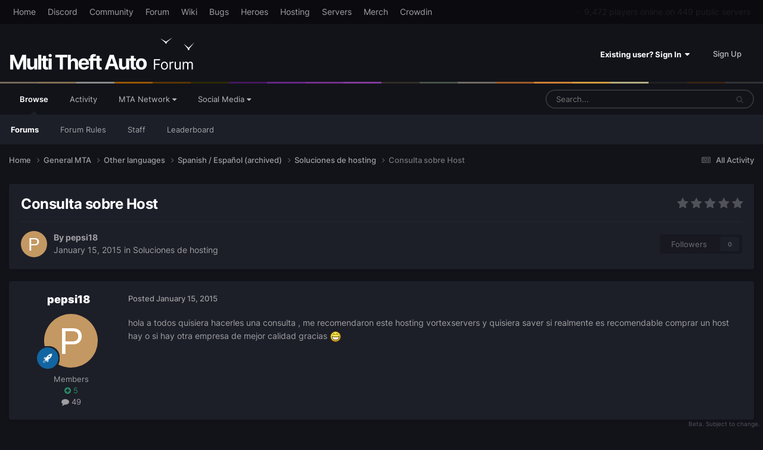

--- FILE ---
content_type: text/html;charset=UTF-8
request_url: https://forum.multitheftauto.com/topic/71872-consulta-sobre-host/
body_size: 13323
content:
<!DOCTYPE html>
<html lang="en-GB" dir="ltr">
	<head>
		<meta charset="utf-8">
        
		<title>Consulta sobre Host - Soluciones de hosting - Multi Theft Auto: Forums</title>
		
		
		
		

	<meta name="viewport" content="width=device-width, initial-scale=1">


	
	


	<meta name="twitter:card" content="summary" />


	
		<meta name="twitter:site" content="@MTAQA" />
	



	
		
			
				<meta property="og:title" content="Consulta sobre Host">
			
		
	

	
		
			
				<meta property="og:type" content="website">
			
		
	

	
		
			
				<meta property="og:url" content="https://forum.multitheftauto.com/topic/71872-consulta-sobre-host/">
			
		
	

	
		
			
				<meta name="description" content="hola a todos quisiera hacerles una consulta , me recomendaron este hosting vortexservers y quisiera saver si realmente es recomendable comprar un host hay o si hay otra empresa de mejor calidad gracias">
			
		
	

	
		
			
				<meta property="og:description" content="hola a todos quisiera hacerles una consulta , me recomendaron este hosting vortexservers y quisiera saver si realmente es recomendable comprar un host hay o si hay otra empresa de mejor calidad gracias">
			
		
	

	
		
			
				<meta property="og:updated_time" content="2015-02-02T06:12:27Z">
			
		
	

	
		
			
				<meta property="og:site_name" content="Multi Theft Auto: Forums">
			
		
	

	
		
			
				<meta property="og:locale" content="en_GB">
			
		
	


	
		<link rel="canonical" href="https://forum.multitheftauto.com/topic/71872-consulta-sobre-host/" />
	





<link rel="manifest" href="https://forum.multitheftauto.com/manifest.webmanifest/">
<meta name="msapplication-config" content="https://forum.multitheftauto.com/browserconfig.xml/">
<meta name="msapplication-starturl" content="/">
<meta name="application-name" content="Multi Theft Auto: Forums">
<meta name="apple-mobile-web-app-title" content="Multi Theft Auto: Forums">

	<meta name="theme-color" content="#121319">






	

	
		
			<link rel="icon" sizes="36x36" href="https://forum.multitheftauto.com/uploads/monthly_2021_10/android-chrome-36x36.png?v=1711304551">
		
	

	
		
			<link rel="icon" sizes="48x48" href="https://forum.multitheftauto.com/uploads/monthly_2021_10/android-chrome-48x48.png?v=1711304551">
		
	

	
		
			<link rel="icon" sizes="72x72" href="https://forum.multitheftauto.com/uploads/monthly_2021_10/android-chrome-72x72.png?v=1711304551">
		
	

	
		
			<link rel="icon" sizes="96x96" href="https://forum.multitheftauto.com/uploads/monthly_2021_10/android-chrome-96x96.png?v=1711304551">
		
	

	
		
			<link rel="icon" sizes="144x144" href="https://forum.multitheftauto.com/uploads/monthly_2021_10/android-chrome-144x144.png?v=1711304551">
		
	

	
		
			<link rel="icon" sizes="192x192" href="https://forum.multitheftauto.com/uploads/monthly_2021_10/android-chrome-192x192.png?v=1711304551">
		
	

	
		
			<link rel="icon" sizes="256x256" href="https://forum.multitheftauto.com/uploads/monthly_2021_10/android-chrome-256x256.png?v=1711304551">
		
	

	
		
			<link rel="icon" sizes="384x384" href="https://forum.multitheftauto.com/uploads/monthly_2021_10/android-chrome-384x384.png?v=1711304551">
		
	

	
		
			<link rel="icon" sizes="512x512" href="https://forum.multitheftauto.com/uploads/monthly_2021_10/android-chrome-512x512.png?v=1711304551">
		
	

	
		
			<meta name="msapplication-square70x70logo" content="https://forum.multitheftauto.com/uploads/monthly_2021_10/msapplication-square70x70logo.png?v=1711304551"/>
		
	

	
		
			<meta name="msapplication-TileImage" content="https://forum.multitheftauto.com/uploads/monthly_2021_10/msapplication-TileImage.png?v=1711304551"/>
		
	

	
		
			<meta name="msapplication-square150x150logo" content="https://forum.multitheftauto.com/uploads/monthly_2021_10/msapplication-square150x150logo.png?v=1711304551"/>
		
	

	
		
			<meta name="msapplication-wide310x150logo" content="https://forum.multitheftauto.com/uploads/monthly_2021_10/msapplication-wide310x150logo.png?v=1711304551"/>
		
	

	
		
			<meta name="msapplication-square310x310logo" content="https://forum.multitheftauto.com/uploads/monthly_2021_10/msapplication-square310x310logo.png?v=1711304551"/>
		
	

	
		
			
				<link rel="apple-touch-icon" href="https://forum.multitheftauto.com/uploads/monthly_2021_10/apple-touch-icon-57x57.png?v=1711304551">
			
		
	

	
		
			
				<link rel="apple-touch-icon" sizes="60x60" href="https://forum.multitheftauto.com/uploads/monthly_2021_10/apple-touch-icon-60x60.png?v=1711304551">
			
		
	

	
		
			
				<link rel="apple-touch-icon" sizes="72x72" href="https://forum.multitheftauto.com/uploads/monthly_2021_10/apple-touch-icon-72x72.png?v=1711304551">
			
		
	

	
		
			
				<link rel="apple-touch-icon" sizes="76x76" href="https://forum.multitheftauto.com/uploads/monthly_2021_10/apple-touch-icon-76x76.png?v=1711304551">
			
		
	

	
		
			
				<link rel="apple-touch-icon" sizes="114x114" href="https://forum.multitheftauto.com/uploads/monthly_2021_10/apple-touch-icon-114x114.png?v=1711304551">
			
		
	

	
		
			
				<link rel="apple-touch-icon" sizes="120x120" href="https://forum.multitheftauto.com/uploads/monthly_2021_10/apple-touch-icon-120x120.png?v=1711304551">
			
		
	

	
		
			
				<link rel="apple-touch-icon" sizes="144x144" href="https://forum.multitheftauto.com/uploads/monthly_2021_10/apple-touch-icon-144x144.png?v=1711304551">
			
		
	

	
		
			
				<link rel="apple-touch-icon" sizes="152x152" href="https://forum.multitheftauto.com/uploads/monthly_2021_10/apple-touch-icon-152x152.png?v=1711304551">
			
		
	

	
		
			
				<link rel="apple-touch-icon" sizes="180x180" href="https://forum.multitheftauto.com/uploads/monthly_2021_10/apple-touch-icon-180x180.png?v=1711304551">
			
		
	





<link rel="preload" href="//forum.multitheftauto.com/applications/core/interface/font/fontawesome-webfont.woff2?v=4.7.0" as="font" crossorigin="anonymous">
		




	<link rel='stylesheet' href='https://forum.multitheftauto.com/uploads/css_built_22/341e4a57816af3ba440d891ca87450ff_framework.css?v=e469f5c3471768162085' media='all'>

	<link rel='stylesheet' href='https://forum.multitheftauto.com/uploads/css_built_22/05e81b71abe4f22d6eb8d1a929494829_responsive.css?v=e469f5c3471768162085' media='all'>

	<link rel='stylesheet' href='https://forum.multitheftauto.com/uploads/css_built_22/20446cf2d164adcc029377cb04d43d17_flags.css?v=e469f5c3471768162085' media='all'>

	<link rel='stylesheet' href='https://forum.multitheftauto.com/uploads/css_built_22/90eb5adf50a8c640f633d47fd7eb1778_core.css?v=e469f5c3471768162085' media='all'>

	<link rel='stylesheet' href='https://forum.multitheftauto.com/uploads/css_built_22/5a0da001ccc2200dc5625c3f3934497d_core_responsive.css?v=e469f5c3471768162085' media='all'>

	<link rel='stylesheet' href='https://forum.multitheftauto.com/uploads/css_built_22/62e269ced0fdab7e30e026f1d30ae516_forums.css?v=e469f5c3471768162085' media='all'>

	<link rel='stylesheet' href='https://forum.multitheftauto.com/uploads/css_built_22/76e62c573090645fb99a15a363d8620e_forums_responsive.css?v=e469f5c3471768162085' media='all'>

	<link rel='stylesheet' href='https://forum.multitheftauto.com/uploads/css_built_22/ebdea0c6a7dab6d37900b9190d3ac77b_topics.css?v=e469f5c3471768162085' media='all'>





<link rel='stylesheet' href='https://forum.multitheftauto.com/uploads/css_built_22/258adbb6e4f3e83cd3b355f84e3fa002_custom.css?v=e469f5c3471768162085' media='all'>




		
		

	
	<link rel='shortcut icon' href='https://forum.multitheftauto.com/uploads/monthly_2016_09/favicon.ico.496d8d1cc696295f808f9f1153f0a1e0.ico' type="image/x-icon">

	</head>
	<body class='ipsApp ipsApp_front ipsJS_none ipsClearfix' data-controller='core.front.core.app' data-message="" data-pageApp='forums' data-pageLocation='front' data-pageModule='forums' data-pageController='topic' data-pageID='71872'  >
		
        

        

		<a href='#ipsLayout_mainArea' class='ipsHide' title='Go to main content on this page' accesskey='m'>Jump to content</a>
		





		<div id='ipsLayout_header' class='ipsClearfix'>
			<header>
				
<div id="mta_globalTopNavigation">
  <div id="mta_globalTopNavigationLinks" class="ipsLayout_container">
    <a href="https://multitheftauto.com">Home</a>
    <a href="https://discord.com/invite/mtasa" rel="noopener" target="_blank">Discord</a>
    <a href="https://community.multitheftauto.com">Community</a>
    <a href="/">Forum</a>
    <a href="https://wiki.multitheftauto.com/wiki/Main_Page">Wiki</a>
    <a href="https://github.com/multitheftauto/mtasa-blue/issues" rel="noopener" target="_blank">Bugs</a>
    <a href="https://multitheftauto.com/donate/">Heroes</a>
    <a href="https://multitheftauto.com/hosters/">Hosting</a>
    <a href="https://community.multitheftauto.com/index.php?p=servers">Servers</a>
    <a href="https://streamlabs.com/mtaqa/merch">Merch</a>
    <a href="https://multitheftauto.crowdin.com/multitheftauto">Crowdin</a>
    <span id="mta_onlinePlayers"></span>
  </div>
  <script>
    (function () {
      var onlinePlayersEl = document.getElementById('mta_onlinePlayers');

      function updateOnlinePlayers() {
        if (!onlinePlayersEl) return;

        fetch('https://multitheftauto.com/count/')
          .then(function (r) {
            if (!r.ok) throw new Error();
            return r.text();
          })
          .then(function (r) {
            if (!onlinePlayersEl) return;
            if (!r) throw new Error();

            var info = r.split(',', 2);
            if (!info || !info[0] || !info[1]) throw new Error();

            function updateStats() {
              onlinePlayersEl.innerText = new Intl.NumberFormat('en-US').format(info[0]) + ' players online on ' + new Intl.NumberFormat('en-US').format(info[1]) + ' public servers';
              $(onlinePlayersEl).stop(true).fadeIn(500);
            }

            if (!onlinePlayersEl.innerText) {
              $(onlinePlayersEl).hide();
              updateStats();
              return;
            }

            $(onlinePlayersEl).stop(true).fadeOut(500);
            setTimeout(updateStats, 500);
          })
          .catch(function () {
            setTimeout(updateOnlinePlayers, 10000);
          });
      }

      window.addEventListener('load', updateOnlinePlayers);
      setInterval(updateOnlinePlayers, 300000);
    })();
  </script>
</div>

				<div class='ipsLayout_container'>
					


<a href='https://forum.multitheftauto.com/' id='elLogo' accesskey='1'><img src="https://forum.multitheftauto.com/uploads/monthly_2021_09/logo-v2.png.f8c8fa62527075983bc8c7b93a3229aa.png" alt='Multi Theft Auto: Forums'></a>

					
						

	<ul id="elUserNav" class="ipsList_inline cSignedOut ipsResponsive_showDesktop">
		
        
		
        
        
            
            <li id="elSignInLink">
                <a href="https://forum.multitheftauto.com/login/" data-ipsmenu-closeonclick="false" data-ipsmenu id="elUserSignIn">
                    Existing user? Sign In  <i class="fa fa-caret-down"></i>
                </a>
                
<div id='elUserSignIn_menu' class='ipsMenu ipsMenu_auto ipsHide'>
	<form accept-charset='utf-8' method='post' action='https://forum.multitheftauto.com/login/'>
		<input type="hidden" name="csrfKey" value="f7956903a3f4322f3efa543598e45c0e">
		<input type="hidden" name="ref" value="aHR0cHM6Ly9mb3J1bS5tdWx0aXRoZWZ0YXV0by5jb20vdG9waWMvNzE4NzItY29uc3VsdGEtc29icmUtaG9zdC8=">
		<div data-role="loginForm">
			
			
			
				
<div class="ipsPad ipsForm ipsForm_vertical">
	<h4 class="ipsType_sectionHead">Sign In</h4>
	<br><br>
	<ul class='ipsList_reset'>
		<li class="ipsFieldRow ipsFieldRow_noLabel ipsFieldRow_fullWidth">
			
			
				<input type="text" placeholder="Display Name or Email Address" name="auth" autocomplete="email">
			
		</li>
		<li class="ipsFieldRow ipsFieldRow_noLabel ipsFieldRow_fullWidth">
			<input type="password" placeholder="Password" name="password" autocomplete="current-password">
		</li>
		<li class="ipsFieldRow ipsFieldRow_checkbox ipsClearfix">
			<span class="ipsCustomInput">
				<input type="checkbox" name="remember_me" id="remember_me_checkbox" value="1" checked aria-checked="true">
				<span></span>
			</span>
			<div class="ipsFieldRow_content">
				<label class="ipsFieldRow_label" for="remember_me_checkbox">Remember me</label>
				<span class="ipsFieldRow_desc">Not recommended on shared computers</span>
			</div>
		</li>
		<li class="ipsFieldRow ipsFieldRow_fullWidth">
			<button type="submit" name="_processLogin" value="usernamepassword" class="ipsButton ipsButton_primary ipsButton_small" id="elSignIn_submit">Sign In</button>
			
				<p class="ipsType_right ipsType_small">
					
						<a href='https://forum.multitheftauto.com/lostpassword/' >
					
					Forgot your password?</a>
				</p>
			
		</li>
	</ul>
</div>
			
		</div>
	</form>
</div>
            </li>
            
        
		
			<li>
				
					<a href="https://forum.multitheftauto.com/register/" data-ipsdialog data-ipsdialog-size="narrow" data-ipsdialog-title="Sign Up"  id="elRegisterButton" class="ipsButton ipsButton_normal ipsButton_primary">Sign Up</a>
				
			</li>
		
	</ul>

						
<ul class='ipsMobileHamburger ipsList_reset ipsResponsive_hideDesktop'>
	<li data-ipsDrawer data-ipsDrawer-drawerElem='#elMobileDrawer'>
		<a href='#'>
			
			
				
			
			
			
			<i class='fa fa-navicon'></i>
		</a>
	</li>
</ul>
					
				</div>
			</header>
			

	<nav data-controller='core.front.core.navBar' class=' ipsResponsive_showDesktop'>
		<div class='ipsNavBar_primary ipsLayout_container '>
			<ul data-role="primaryNavBar" class='ipsClearfix'>
				


	
		
		
			
		
		<li class='ipsNavBar_active' data-active id='elNavSecondary_1' data-role="navBarItem" data-navApp="core" data-navExt="CustomItem">
			
			
				<a href="https://forum.multitheftauto.com"  data-navItem-id="1" data-navDefault>
					Browse<span class='ipsNavBar_active__identifier'></span>
				</a>
			
			
				<ul class='ipsNavBar_secondary ' data-role='secondaryNavBar'>
					


	
		
		
			
		
		<li class='ipsNavBar_active' data-active id='elNavSecondary_10' data-role="navBarItem" data-navApp="forums" data-navExt="Forums">
			
			
				<a href="https://forum.multitheftauto.com"  data-navItem-id="10" data-navDefault>
					Forums<span class='ipsNavBar_active__identifier'></span>
				</a>
			
			
		</li>
	
	

	
		
		
		<li  id='elNavSecondary_15' data-role="navBarItem" data-navApp="core" data-navExt="CustomItem">
			
			
				<a href="https://forum.multitheftauto.com/topic/12275-forum-rules/" target='_blank' rel="noopener" data-navItem-id="15" >
					Forum Rules<span class='ipsNavBar_active__identifier'></span>
				</a>
			
			
		</li>
	
	

	
		
		
		<li  id='elNavSecondary_12' data-role="navBarItem" data-navApp="core" data-navExt="StaffDirectory">
			
			
				<a href="https://forum.multitheftauto.com/staff/"  data-navItem-id="12" >
					Staff<span class='ipsNavBar_active__identifier'></span>
				</a>
			
			
		</li>
	
	

	
		
		
		<li  id='elNavSecondary_13' data-role="navBarItem" data-navApp="core" data-navExt="OnlineUsers">
			
			
				<a href="https://forum.multitheftauto.com/online/"  data-navItem-id="13" >
					Online Users<span class='ipsNavBar_active__identifier'></span>
				</a>
			
			
		</li>
	
	

	
		
		
		<li  id='elNavSecondary_14' data-role="navBarItem" data-navApp="core" data-navExt="Leaderboard">
			
			
				<a href="https://forum.multitheftauto.com/leaderboard/"  data-navItem-id="14" >
					Leaderboard<span class='ipsNavBar_active__identifier'></span>
				</a>
			
			
		</li>
	
	

					<li class='ipsHide' id='elNavigationMore_1' data-role='navMore'>
						<a href='#' data-ipsMenu data-ipsMenu-appendTo='#elNavigationMore_1' id='elNavigationMore_1_dropdown'>More <i class='fa fa-caret-down'></i></a>
						<ul class='ipsHide ipsMenu ipsMenu_auto' id='elNavigationMore_1_dropdown_menu' data-role='moreDropdown'></ul>
					</li>
				</ul>
			
		</li>
	
	

	
		
		
		<li  id='elNavSecondary_2' data-role="navBarItem" data-navApp="core" data-navExt="CustomItem">
			
			
				<a href="https://forum.multitheftauto.com/discover/"  data-navItem-id="2" >
					Activity<span class='ipsNavBar_active__identifier'></span>
				</a>
			
			
				<ul class='ipsNavBar_secondary ipsHide' data-role='secondaryNavBar'>
					


	
		
		
		<li  id='elNavSecondary_4' data-role="navBarItem" data-navApp="core" data-navExt="AllActivity">
			
			
				<a href="https://forum.multitheftauto.com/discover/"  data-navItem-id="4" >
					All Activity<span class='ipsNavBar_active__identifier'></span>
				</a>
			
			
		</li>
	
	

	
	

	
	

	
	

	
		
		
		<li  id='elNavSecondary_8' data-role="navBarItem" data-navApp="core" data-navExt="Search">
			
			
				<a href="https://forum.multitheftauto.com/search/"  data-navItem-id="8" >
					Search<span class='ipsNavBar_active__identifier'></span>
				</a>
			
			
		</li>
	
	

					<li class='ipsHide' id='elNavigationMore_2' data-role='navMore'>
						<a href='#' data-ipsMenu data-ipsMenu-appendTo='#elNavigationMore_2' id='elNavigationMore_2_dropdown'>More <i class='fa fa-caret-down'></i></a>
						<ul class='ipsHide ipsMenu ipsMenu_auto' id='elNavigationMore_2_dropdown_menu' data-role='moreDropdown'></ul>
					</li>
				</ul>
			
		</li>
	
	

	
		
		
		<li  id='elNavSecondary_16' data-role="navBarItem" data-navApp="core" data-navExt="Menu">
			
			
				<a href="#" id="elNavigation_16" data-ipsMenu data-ipsMenu-appendTo='#elNavSecondary_16' data-ipsMenu-activeClass='ipsNavActive_menu' data-navItem-id="16" >
					MTA Network <i class="fa fa-caret-down"></i><span class='ipsNavBar_active__identifier'></span>
				</a>
				<ul id="elNavigation_16_menu" class="ipsMenu ipsMenu_auto ipsHide">
					

	
		
			<li class='ipsMenu_item' >
				<a href='https://discord.com/invite/mtasa' target='_blank' rel="noopener">
					Discord
				</a>
			</li>
		
	

	
		
			<li class='ipsMenu_item' >
				<a href='https://community.multitheftauto.com' target='_blank' rel="noopener">
					Community
				</a>
			</li>
		
	

	
		
			<li class='ipsMenu_item' >
				<a href='https://wiki.multitheftauto.com/wiki/Main_Page' target='_blank' rel="noopener">
					Wiki
				</a>
			</li>
		
	

	
		
			<li class='ipsMenu_item' >
				<a href='https://github.com/multitheftauto/mtasa-blue/issues' target='_blank' rel="noopener">
					Bugs
				</a>
			</li>
		
	

	
		
			<li class='ipsMenu_item' >
				<a href='https://multitheftauto.com/donate/' target='_blank' rel="noopener">
					Heroes
				</a>
			</li>
		
	

	
		
			<li class='ipsMenu_item' >
				<a href='https://multitheftauto.com/hosters/' target='_blank' rel="noopener">
					Hosting
				</a>
			</li>
		
	

	
		
			<li class='ipsMenu_item' >
				<a href='https://community.multitheftauto.com/index.php?p=servers' target='_blank' rel="noopener">
					Servers
				</a>
			</li>
		
	

	
		
			<li class='ipsMenu_item' >
				<a href='https://streamlabs.com/mtaqa/merch' target='_blank' rel="noopener">
					Merch
				</a>
			</li>
		
	

	
		
			<li class='ipsMenu_item' >
				<a href='https://multitheftauto.crowdin.com/multitheftauto' target='_blank' rel="noopener">
					Crowdin
				</a>
			</li>
		
	

				</ul>
			
			
				<ul class='ipsNavBar_secondary ipsHide' data-role='secondaryNavBar'>
					


	
		
		
		<li  id='elNavSecondary_18' data-role="navBarItem" data-navApp="core" data-navExt="CustomItem">
			
			
				<a href="https://discord.com/invite/mtasa" target='_blank' rel="noopener" data-navItem-id="18" >
					Discord<span class='ipsNavBar_active__identifier'></span>
				</a>
			
			
		</li>
	
	

	
		
		
		<li  id='elNavSecondary_19' data-role="navBarItem" data-navApp="core" data-navExt="CustomItem">
			
			
				<a href="https://community.multitheftauto.com" target='_blank' rel="noopener" data-navItem-id="19" >
					Community<span class='ipsNavBar_active__identifier'></span>
				</a>
			
			
		</li>
	
	

	
		
		
		<li  id='elNavSecondary_20' data-role="navBarItem" data-navApp="core" data-navExt="CustomItem">
			
			
				<a href="https://wiki.multitheftauto.com/wiki/Main_Page" target='_blank' rel="noopener" data-navItem-id="20" >
					Wiki<span class='ipsNavBar_active__identifier'></span>
				</a>
			
			
		</li>
	
	

	
		
		
		<li  id='elNavSecondary_42' data-role="navBarItem" data-navApp="core" data-navExt="CustomItem">
			
			
				<a href="https://github.com/multitheftauto/mtasa-blue/issues" target='_blank' rel="noopener" data-navItem-id="42" >
					Bugs<span class='ipsNavBar_active__identifier'></span>
				</a>
			
			
		</li>
	
	

	
		
		
		<li  id='elNavSecondary_22' data-role="navBarItem" data-navApp="core" data-navExt="CustomItem">
			
			
				<a href="https://multitheftauto.com/donate/" target='_blank' rel="noopener" data-navItem-id="22" >
					Heroes<span class='ipsNavBar_active__identifier'></span>
				</a>
			
			
		</li>
	
	

	
		
		
		<li  id='elNavSecondary_43' data-role="navBarItem" data-navApp="core" data-navExt="CustomItem">
			
			
				<a href="https://multitheftauto.com/hosters/" target='_blank' rel="noopener" data-navItem-id="43" >
					Hosting<span class='ipsNavBar_active__identifier'></span>
				</a>
			
			
		</li>
	
	

	
		
		
		<li  id='elNavSecondary_44' data-role="navBarItem" data-navApp="core" data-navExt="CustomItem">
			
			
				<a href="https://community.multitheftauto.com/index.php?p=servers" target='_blank' rel="noopener" data-navItem-id="44" >
					Servers<span class='ipsNavBar_active__identifier'></span>
				</a>
			
			
		</li>
	
	

	
		
		
		<li  id='elNavSecondary_24' data-role="navBarItem" data-navApp="core" data-navExt="CustomItem">
			
			
				<a href="https://streamlabs.com/mtaqa/merch" target='_blank' rel="noopener" data-navItem-id="24" >
					Merch<span class='ipsNavBar_active__identifier'></span>
				</a>
			
			
		</li>
	
	

	
		
		
		<li  id='elNavSecondary_54' data-role="navBarItem" data-navApp="core" data-navExt="CustomItem">
			
			
				<a href="https://multitheftauto.crowdin.com/multitheftauto" target='_blank' rel="noopener" data-navItem-id="54" >
					Crowdin<span class='ipsNavBar_active__identifier'></span>
				</a>
			
			
		</li>
	
	

					<li class='ipsHide' id='elNavigationMore_16' data-role='navMore'>
						<a href='#' data-ipsMenu data-ipsMenu-appendTo='#elNavigationMore_16' id='elNavigationMore_16_dropdown'>More <i class='fa fa-caret-down'></i></a>
						<ul class='ipsHide ipsMenu ipsMenu_auto' id='elNavigationMore_16_dropdown_menu' data-role='moreDropdown'></ul>
					</li>
				</ul>
			
		</li>
	
	

	
		
		
		<li  id='elNavSecondary_17' data-role="navBarItem" data-navApp="core" data-navExt="Menu">
			
			
				<a href="#" id="elNavigation_17" data-ipsMenu data-ipsMenu-appendTo='#elNavSecondary_17' data-ipsMenu-activeClass='ipsNavActive_menu' data-navItem-id="17" >
					Social Media <i class="fa fa-caret-down"></i><span class='ipsNavBar_active__identifier'></span>
				</a>
				<ul id="elNavigation_17_menu" class="ipsMenu ipsMenu_auto ipsHide">
					

	
		
			<li class='ipsMenu_item' >
				<a href='https://discord.com/invite/mtasa' target='_blank' rel="noopener">
					Discord
				</a>
			</li>
		
	

	
		
			<li class='ipsMenu_item' >
				<a href='https://www.twitch.tv/mtaqa' target='_blank' rel="noopener">
					Twitch
				</a>
			</li>
		
	

	
		
			<li class='ipsMenu_item' >
				<a href='https://twitter.com/mtaqa' target='_blank' rel="noopener">
					Twitter
				</a>
			</li>
		
	

	
		
			<li class='ipsMenu_item' >
				<a href='https://www.youtube.com/user/MTAQA' target='_blank' rel="noopener">
					YouTube
				</a>
			</li>
		
	

	
		
			<li class='ipsMenu_item' >
				<a href='https://github.com/multitheftauto' target='_blank' rel="noopener">
					GitHub
				</a>
			</li>
		
	

	
		
			<li class='ipsMenu_item' >
				<a href='https://www.facebook.com/multitheftauto' target='_blank' rel="noopener">
					Facebook
				</a>
			</li>
		
	

	
		
			<li class='ipsMenu_item' >
				<a href='https://www.reddit.com/r/MultiTheftAuto/' target='_blank' rel="noopener">
					Reddit
				</a>
			</li>
		
	

	
		
			<li class='ipsMenu_item' >
				<a href='https://www.linkedin.com/company/multitheftauto' target='_blank' rel="noopener">
					LinkedIn
				</a>
			</li>
		
	

				</ul>
			
			
				<ul class='ipsNavBar_secondary ipsHide' data-role='secondaryNavBar'>
					


	
		
		
		<li  id='elNavSecondary_26' data-role="navBarItem" data-navApp="core" data-navExt="CustomItem">
			
			
				<a href="https://discord.com/invite/mtasa" target='_blank' rel="noopener" data-navItem-id="26" >
					Discord<span class='ipsNavBar_active__identifier'></span>
				</a>
			
			
		</li>
	
	

	
		
		
		<li  id='elNavSecondary_27' data-role="navBarItem" data-navApp="core" data-navExt="CustomItem">
			
			
				<a href="https://www.twitch.tv/mtaqa" target='_blank' rel="noopener" data-navItem-id="27" >
					Twitch<span class='ipsNavBar_active__identifier'></span>
				</a>
			
			
		</li>
	
	

	
		
		
		<li  id='elNavSecondary_28' data-role="navBarItem" data-navApp="core" data-navExt="CustomItem">
			
			
				<a href="https://twitter.com/mtaqa" target='_blank' rel="noopener" data-navItem-id="28" >
					Twitter<span class='ipsNavBar_active__identifier'></span>
				</a>
			
			
		</li>
	
	

	
		
		
		<li  id='elNavSecondary_29' data-role="navBarItem" data-navApp="core" data-navExt="CustomItem">
			
			
				<a href="https://www.youtube.com/user/MTAQA" target='_blank' rel="noopener" data-navItem-id="29" >
					YouTube<span class='ipsNavBar_active__identifier'></span>
				</a>
			
			
		</li>
	
	

	
		
		
		<li  id='elNavSecondary_30' data-role="navBarItem" data-navApp="core" data-navExt="CustomItem">
			
			
				<a href="https://github.com/multitheftauto" target='_blank' rel="noopener" data-navItem-id="30" >
					GitHub<span class='ipsNavBar_active__identifier'></span>
				</a>
			
			
		</li>
	
	

	
		
		
		<li  id='elNavSecondary_31' data-role="navBarItem" data-navApp="core" data-navExt="CustomItem">
			
			
				<a href="https://www.facebook.com/multitheftauto" target='_blank' rel="noopener" data-navItem-id="31" >
					Facebook<span class='ipsNavBar_active__identifier'></span>
				</a>
			
			
		</li>
	
	

	
		
		
		<li  id='elNavSecondary_32' data-role="navBarItem" data-navApp="core" data-navExt="CustomItem">
			
			
				<a href="https://www.reddit.com/r/MultiTheftAuto/" target='_blank' rel="noopener" data-navItem-id="32" >
					Reddit<span class='ipsNavBar_active__identifier'></span>
				</a>
			
			
		</li>
	
	

	
		
		
		<li  id='elNavSecondary_33' data-role="navBarItem" data-navApp="core" data-navExt="CustomItem">
			
			
				<a href="https://www.linkedin.com/company/multitheftauto" target='_blank' rel="noopener" data-navItem-id="33" >
					LinkedIn<span class='ipsNavBar_active__identifier'></span>
				</a>
			
			
		</li>
	
	

					<li class='ipsHide' id='elNavigationMore_17' data-role='navMore'>
						<a href='#' data-ipsMenu data-ipsMenu-appendTo='#elNavigationMore_17' id='elNavigationMore_17_dropdown'>More <i class='fa fa-caret-down'></i></a>
						<ul class='ipsHide ipsMenu ipsMenu_auto' id='elNavigationMore_17_dropdown_menu' data-role='moreDropdown'></ul>
					</li>
				</ul>
			
		</li>
	
	

				<li class='ipsHide' id='elNavigationMore' data-role='navMore'>
					<a href='#' data-ipsMenu data-ipsMenu-appendTo='#elNavigationMore' id='elNavigationMore_dropdown'>More</a>
					<ul class='ipsNavBar_secondary ipsHide' data-role='secondaryNavBar'>
						<li class='ipsHide' id='elNavigationMore_more' data-role='navMore'>
							<a href='#' data-ipsMenu data-ipsMenu-appendTo='#elNavigationMore_more' id='elNavigationMore_more_dropdown'>More <i class='fa fa-caret-down'></i></a>
							<ul class='ipsHide ipsMenu ipsMenu_auto' id='elNavigationMore_more_dropdown_menu' data-role='moreDropdown'></ul>
						</li>
					</ul>
				</li>
			</ul>
			

	<div id="elSearchWrapper">
		<div id='elSearch' data-controller="core.front.core.quickSearch">
			<form accept-charset='utf-8' action='//forum.multitheftauto.com/search/?do=quicksearch' method='post'>
                <input type='search' id='elSearchField' placeholder='Search...' name='q' autocomplete='off' aria-label='Search'>
                <details class='cSearchFilter'>
                    <summary class='cSearchFilter__text'></summary>
                    <ul class='cSearchFilter__menu'>
                        
                        <li><label><input type="radio" name="type" value="all" ><span class='cSearchFilter__menuText'>Everywhere</span></label></li>
                        
                            
                                <li><label><input type="radio" name="type" value='contextual_{&quot;type&quot;:&quot;forums_topic&quot;,&quot;nodes&quot;:147}' checked><span class='cSearchFilter__menuText'>This Forum</span></label></li>
                            
                                <li><label><input type="radio" name="type" value='contextual_{&quot;type&quot;:&quot;forums_topic&quot;,&quot;item&quot;:71872}' checked><span class='cSearchFilter__menuText'>This Topic</span></label></li>
                            
                        
                        
                            <li><label><input type="radio" name="type" value="core_statuses_status"><span class='cSearchFilter__menuText'>Status Updates</span></label></li>
                        
                            <li><label><input type="radio" name="type" value="forums_topic"><span class='cSearchFilter__menuText'>Topics</span></label></li>
                        
                            <li><label><input type="radio" name="type" value="core_members"><span class='cSearchFilter__menuText'>Members</span></label></li>
                        
                    </ul>
                </details>
				<button class='cSearchSubmit' type="submit" aria-label='Search'><i class="fa fa-search"></i></button>
			</form>
		</div>
	</div>

		</div>
	</nav>

			
<ul id='elMobileNav' class='ipsResponsive_hideDesktop' data-controller='core.front.core.mobileNav'>
	
		
			
			
				
				
			
				
				
			
				
				
			
				
					<li id='elMobileBreadcrumb'>
						<a href='https://forum.multitheftauto.com/forum/147-soluciones-de-hosting/'>
							<span>Soluciones de hosting</span>
						</a>
					</li>
				
				
			
				
				
			
		
	
	
	
	<li >
		<a data-action="defaultStream" href='https://forum.multitheftauto.com/discover/'><i class="fa fa-newspaper-o" aria-hidden="true"></i></a>
	</li>

	

	
		<li class='ipsJS_show'>
			<a href='https://forum.multitheftauto.com/search/'><i class='fa fa-search'></i></a>
		</li>
	
</ul>
		</div>
		<main id='ipsLayout_body' class='ipsLayout_container'>
			<div id='ipsLayout_contentArea'>
				<div id='ipsLayout_contentWrapper'>
					
<nav class='ipsBreadcrumb ipsBreadcrumb_top ipsFaded_withHover'>
	

	<ul class='ipsList_inline ipsPos_right'>
		
		<li >
			<a data-action="defaultStream" class='ipsType_light '  href='https://forum.multitheftauto.com/discover/'><i class="fa fa-newspaper-o" aria-hidden="true"></i> <span>All Activity</span></a>
		</li>
		
	</ul>

	<ul data-role="breadcrumbList">
		<li>
			<a title="Home" href='https://forum.multitheftauto.com/'>
				<span>Home <i class='fa fa-angle-right'></i></span>
			</a>
		</li>
		
		
			<li>
				
					<a href='https://forum.multitheftauto.com/forum/50-general-mta/'>
						<span>General MTA <i class='fa fa-angle-right' aria-hidden="true"></i></span>
					</a>
				
			</li>
		
			<li>
				
					<a href='https://forum.multitheftauto.com/forum/94-other-languages/'>
						<span>Other languages <i class='fa fa-angle-right' aria-hidden="true"></i></span>
					</a>
				
			</li>
		
			<li>
				
					<a href='https://forum.multitheftauto.com/forum/99-spanish-espa%C3%B1ol-archived/'>
						<span>Spanish / Español (archived) <i class='fa fa-angle-right' aria-hidden="true"></i></span>
					</a>
				
			</li>
		
			<li>
				
					<a href='https://forum.multitheftauto.com/forum/147-soluciones-de-hosting/'>
						<span>Soluciones de hosting <i class='fa fa-angle-right' aria-hidden="true"></i></span>
					</a>
				
			</li>
		
			<li>
				
					Consulta sobre Host
				
			</li>
		
	</ul>
</nav>
					
					<div id='ipsLayout_mainArea'>
						
						
						
						

	




						



<div class='ipsPageHeader ipsResponsive_pull ipsBox ipsPadding sm:ipsPadding:half ipsMargin_bottom'>
		
	
	<div class='ipsFlex ipsFlex-ai:center ipsFlex-fw:wrap ipsGap:4'>
		<div class='ipsFlex-flex:11'>
			<h1 class='ipsType_pageTitle ipsContained_container'>
				

				
				
					<span class='ipsType_break ipsContained'>
						<span>Consulta sobre Host</span>
					</span>
				
			</h1>
			
			
		</div>
		
			<div class='ipsFlex-flex:00 ipsType_light'>
				
				
<div  class='ipsClearfix ipsRating  ipsRating_veryLarge'>
	
	<ul class='ipsRating_collective'>
		
			
				<li class='ipsRating_off'>
					<i class='fa fa-star'></i>
				</li>
			
		
			
				<li class='ipsRating_off'>
					<i class='fa fa-star'></i>
				</li>
			
		
			
				<li class='ipsRating_off'>
					<i class='fa fa-star'></i>
				</li>
			
		
			
				<li class='ipsRating_off'>
					<i class='fa fa-star'></i>
				</li>
			
		
			
				<li class='ipsRating_off'>
					<i class='fa fa-star'></i>
				</li>
			
		
	</ul>
</div>
			</div>
		
	</div>
	<hr class='ipsHr'>
	<div class='ipsPageHeader__meta ipsFlex ipsFlex-jc:between ipsFlex-ai:center ipsFlex-fw:wrap ipsGap:3'>
		<div class='ipsFlex-flex:11'>
			<div class='ipsPhotoPanel ipsPhotoPanel_mini ipsPhotoPanel_notPhone ipsClearfix'>
				


	<a href="https://forum.multitheftauto.com/profile/43003-pepsi18/" rel="nofollow" data-ipsHover data-ipsHover-width="370" data-ipsHover-target="https://forum.multitheftauto.com/profile/43003-pepsi18/?do=hovercard" class="ipsUserPhoto ipsUserPhoto_mini" title="Go to pepsi18's profile">
		<img src='data:image/svg+xml,%3Csvg%20xmlns%3D%22http%3A%2F%2Fwww.w3.org%2F2000%2Fsvg%22%20viewBox%3D%220%200%201024%201024%22%20style%3D%22background%3A%23c49862%22%3E%3Cg%3E%3Ctext%20text-anchor%3D%22middle%22%20dy%3D%22.35em%22%20x%3D%22512%22%20y%3D%22512%22%20fill%3D%22%23ffffff%22%20font-size%3D%22700%22%20font-family%3D%22-apple-system%2C%20BlinkMacSystemFont%2C%20Roboto%2C%20Helvetica%2C%20Arial%2C%20sans-serif%22%3EP%3C%2Ftext%3E%3C%2Fg%3E%3C%2Fsvg%3E' alt='pepsi18' loading="lazy">
	</a>

				<div>
					<p class='ipsType_reset ipsType_blendLinks'>
						<span class='ipsType_normal'>
						
							<strong>By 


<a href='https://forum.multitheftauto.com/profile/43003-pepsi18/' rel="nofollow" data-ipsHover data-ipsHover-width='370' data-ipsHover-target='https://forum.multitheftauto.com/profile/43003-pepsi18/?do=hovercard&amp;referrer=https%253A%252F%252Fforum.multitheftauto.com%252Ftopic%252F71872-consulta-sobre-host%252F' title="Go to pepsi18's profile" class="ipsType_break">pepsi18</a></strong><br />
							<span class='ipsType_light'><time datetime='2015-01-15T21:33:37Z' title='15/01/15 21:33' data-short='11 yr'>January 15, 2015</time> in <a href="https://forum.multitheftauto.com/forum/147-soluciones-de-hosting/">Soluciones de hosting</a></span>
						
						</span>
					</p>
				</div>
			</div>
		</div>
		
			<div class='ipsFlex-flex:01 ipsResponsive_hidePhone'>
				<div class='ipsShareLinks'>
					
						


					
                    

					



					

<div data-followApp='forums' data-followArea='topic' data-followID='71872' data-controller='core.front.core.followButton'>
	

	<a href='https://forum.multitheftauto.com/login/' rel="nofollow" class="ipsFollow ipsPos_middle ipsButton ipsButton_light ipsButton_verySmall ipsButton_disabled" data-role="followButton" data-ipsTooltip title='Sign in to follow this'>
		<span>Followers</span>
		<span class='ipsCommentCount'>0</span>
	</a>

</div>
				</div>
			</div>
					
	</div>
	
	
</div>








<div class='ipsClearfix'>
	<ul class="ipsToolList ipsToolList_horizontal ipsClearfix ipsSpacer_both ipsResponsive_hidePhone">
		
		
		
	</ul>
</div>

<div id='comments' data-controller='core.front.core.commentFeed,forums.front.topic.view, core.front.core.ignoredComments' data-autoPoll data-baseURL='https://forum.multitheftauto.com/topic/71872-consulta-sobre-host/' data-lastPage data-feedID='topic-71872' class='cTopic ipsClear ipsSpacer_top'>
	
			
	

	

<div data-controller='core.front.core.recommendedComments' data-url='https://forum.multitheftauto.com/topic/71872-consulta-sobre-host/?recommended=comments' class='ipsRecommendedComments ipsHide'>
	<div data-role="recommendedComments">
		<h2 class='ipsType_sectionHead ipsType_large ipsType_bold ipsMargin_bottom'>Recommended Posts</h2>
		
	</div>
</div>
	
	<div id="elPostFeed" data-role='commentFeed' data-controller='core.front.core.moderation' >
		<form action="https://forum.multitheftauto.com/topic/71872-consulta-sobre-host/?csrfKey=f7956903a3f4322f3efa543598e45c0e&amp;do=multimodComment" method="post" data-ipsPageAction data-role='moderationTools'>
			
			
				

					

					
					



<a id='comment-664380'></a>
<article  id='elComment_664380' class='cPost ipsBox ipsResponsive_pull  ipsComment  ipsComment_parent ipsClearfix ipsClear ipsColumns ipsColumns_noSpacing ipsColumns_collapsePhone    '>
	

	

	<div class='cAuthorPane_mobile ipsResponsive_showPhone'>
		<div class='cAuthorPane_photo'>
			<div class='cAuthorPane_photoWrap'>
				


	<a href="https://forum.multitheftauto.com/profile/43003-pepsi18/" rel="nofollow" data-ipsHover data-ipsHover-width="370" data-ipsHover-target="https://forum.multitheftauto.com/profile/43003-pepsi18/?do=hovercard" class="ipsUserPhoto ipsUserPhoto_large" title="Go to pepsi18's profile">
		<img src='data:image/svg+xml,%3Csvg%20xmlns%3D%22http%3A%2F%2Fwww.w3.org%2F2000%2Fsvg%22%20viewBox%3D%220%200%201024%201024%22%20style%3D%22background%3A%23c49862%22%3E%3Cg%3E%3Ctext%20text-anchor%3D%22middle%22%20dy%3D%22.35em%22%20x%3D%22512%22%20y%3D%22512%22%20fill%3D%22%23ffffff%22%20font-size%3D%22700%22%20font-family%3D%22-apple-system%2C%20BlinkMacSystemFont%2C%20Roboto%2C%20Helvetica%2C%20Arial%2C%20sans-serif%22%3EP%3C%2Ftext%3E%3C%2Fg%3E%3C%2Fsvg%3E' alt='pepsi18' loading="lazy">
	</a>

				
				
					<a href="https://forum.multitheftauto.com/profile/43003-pepsi18/badges/" rel="nofollow">
						
<img src='https://forum.multitheftauto.com/uploads/set_resources_22/84c1e40ea0e759e3f1505eb1788ddf3c_default_rank.png' loading="lazy" alt="Rat" class="cAuthorPane_badge cAuthorPane_badge--rank ipsOutline ipsOutline:2px" data-ipsTooltip title="Rank: Rat (9/54)">
					</a>
				
			</div>
		</div>
		<div class='cAuthorPane_content'>
			<h3 class='ipsType_sectionHead cAuthorPane_author ipsType_break ipsType_blendLinks ipsFlex ipsFlex-ai:center'>
				


<a href='https://forum.multitheftauto.com/profile/43003-pepsi18/' rel="nofollow" data-ipsHover data-ipsHover-width='370' data-ipsHover-target='https://forum.multitheftauto.com/profile/43003-pepsi18/?do=hovercard&amp;referrer=https%253A%252F%252Fforum.multitheftauto.com%252Ftopic%252F71872-consulta-sobre-host%252F' title="Go to pepsi18's profile" class="ipsType_break">pepsi18</a>
			</h3>
			<div class='ipsType_light ipsType_reset'>
				<a href='https://forum.multitheftauto.com/topic/71872-consulta-sobre-host/?do=findComment&amp;comment=664380' rel="nofollow" class='ipsType_blendLinks'>Posted <time datetime='2015-01-15T21:33:37Z' title='15/01/15 21:33' data-short='11 yr'>January 15, 2015</time></a>
				
			</div>
		</div>
	</div>
	<aside class='ipsComment_author cAuthorPane ipsColumn ipsColumn_medium ipsResponsive_hidePhone'>
		<h3 class='ipsType_sectionHead cAuthorPane_author ipsType_blendLinks ipsType_break'><strong>


<a href='https://forum.multitheftauto.com/profile/43003-pepsi18/' rel="nofollow" data-ipsHover data-ipsHover-width='370' data-ipsHover-target='https://forum.multitheftauto.com/profile/43003-pepsi18/?do=hovercard&amp;referrer=https%253A%252F%252Fforum.multitheftauto.com%252Ftopic%252F71872-consulta-sobre-host%252F' title="Go to pepsi18's profile" class="ipsType_break">pepsi18</a></strong>
			
		</h3>
		<ul class='cAuthorPane_info ipsList_reset'>
            
			<li data-role='photo' class='cAuthorPane_photo'>
				<div class='cAuthorPane_photoWrap'>
					


	<a href="https://forum.multitheftauto.com/profile/43003-pepsi18/" rel="nofollow" data-ipsHover data-ipsHover-width="370" data-ipsHover-target="https://forum.multitheftauto.com/profile/43003-pepsi18/?do=hovercard" class="ipsUserPhoto ipsUserPhoto_large" title="Go to pepsi18's profile">
		<img src='data:image/svg+xml,%3Csvg%20xmlns%3D%22http%3A%2F%2Fwww.w3.org%2F2000%2Fsvg%22%20viewBox%3D%220%200%201024%201024%22%20style%3D%22background%3A%23c49862%22%3E%3Cg%3E%3Ctext%20text-anchor%3D%22middle%22%20dy%3D%22.35em%22%20x%3D%22512%22%20y%3D%22512%22%20fill%3D%22%23ffffff%22%20font-size%3D%22700%22%20font-family%3D%22-apple-system%2C%20BlinkMacSystemFont%2C%20Roboto%2C%20Helvetica%2C%20Arial%2C%20sans-serif%22%3EP%3C%2Ftext%3E%3C%2Fg%3E%3C%2Fsvg%3E' alt='pepsi18' loading="lazy">
	</a>

					
					
						
<img src='https://forum.multitheftauto.com/uploads/set_resources_22/84c1e40ea0e759e3f1505eb1788ddf3c_default_rank.png' loading="lazy" alt="Rat" class="cAuthorPane_badge cAuthorPane_badge--rank ipsOutline ipsOutline:2px" data-ipsTooltip title="Rank: Rat (9/54)">
					
				</div>
			</li>
			
				<li data-role='group'>Members</li>
				
			
			
				<li data-role='reputation-badge'>
					

	
		<span title="Member's total reputation" data-ipsTooltip class='ipsRepBadge ipsRepBadge_positive'>
	
			<i class='fa fa-plus-circle'></i> 5
	
		</span>
	

				</li>
				<li data-role='stats'>
					<ul class="ipsList_reset ipsType_light ipsFlex ipsFlex-ai:center ipsFlex-jc:center ipsGap_row:2 cAuthorPane_stats">
						<li>
							<a href="https://forum.multitheftauto.com/profile/43003-pepsi18/content/" rel="nofollow" title="49 posts" data-ipsTooltip class="ipsType_blendLinks">
								<i class="fa fa-comment"></i> 49
							</a>
						</li>
						
					</ul>
				</li>
				

			
		</ul>
	</aside>
	<div class='ipsColumn ipsColumn_fluid ipsMargin:none'>
		

<div id="comment-664380_wrap" data-controller="core.front.core.comment" data-commentapp="forums" data-commenttype="forums" data-commentid="664380" data-quotedata="{&quot;userid&quot;:43003,&quot;username&quot;:&quot;pepsi18&quot;,&quot;timestamp&quot;:1421357617,&quot;contentapp&quot;:&quot;forums&quot;,&quot;contenttype&quot;:&quot;forums&quot;,&quot;contentid&quot;:71872,&quot;contentclass&quot;:&quot;forums_Topic&quot;,&quot;contentcommentid&quot;:664380}" class="ipsComment_content ipsType_medium">

	<div class="ipsComment_meta ipsType_light ipsFlex ipsFlex-ai:center ipsFlex-jc:between ipsFlex-fd:row-reverse">
		<div class="ipsType_light ipsType_reset ipsType_blendLinks ipsComment_toolWrap">
			<div class="ipsResponsive_hidePhone ipsComment_badges">
				<ul class="ipsList_reset ipsFlex ipsFlex-jc:end ipsFlex-fw:wrap ipsGap:2 ipsGap_row:1">
					
					
					
					
					
				</ul>
			</div>
			<ul class="ipsList_reset ipsComment_tools">
				<li>
					<a href="#elControls_664380_menu" class="ipsComment_ellipsis" id="elControls_664380" title="More options..." data-ipsmenu data-ipsmenu-appendto="#comment-664380_wrap"><i class="fa fa-ellipsis-h"></i></a>
					<ul id="elControls_664380_menu" class="ipsMenu ipsMenu_narrow ipsHide">
						
						
                        
						
						
						
							
								
							
							
							
							
							
							
						
					</ul>
				</li>
				
			</ul>
		</div>

		<div class="ipsType_reset ipsResponsive_hidePhone">
		   
		   Posted <time datetime='2015-01-15T21:33:37Z' title='15/01/15 21:33' data-short='11 yr'>January 15, 2015</time>
		   
			
			<span class="ipsResponsive_hidePhone">
				
				
			</span>
		</div>
	</div>

	

    

	<div class="cPost_contentWrap">
		
		<div data-role="commentContent" class="ipsType_normal ipsType_richText ipsPadding_bottom ipsContained" data-controller="core.front.core.lightboxedImages">
			<p>hola a todos quisiera hacerles una consulta , me recomendaron este hosting vortexservers y quisiera saver si realmente es recomendable comprar un host hay o si hay otra empresa de mejor calidad gracias <img src="//forum.multitheftauto.com/applications/core/interface/js/spacer.png" alt=":D" srcset="https://forum.multitheftauto.com/uploads/emoticons/biggrin@2x.png 2x" width="20" height="20" data-src="https://forum.multitheftauto.com/uploads/emoticons/biggrin.png"></p>

			
		</div>

		

		
	</div>

	
    
</div>

	</div>
</article>
					
					
					
				

					

					
					



<a id='comment-665713'></a>
<article  id='elComment_665713' class='cPost ipsBox ipsResponsive_pull  ipsComment  ipsComment_parent ipsClearfix ipsClear ipsColumns ipsColumns_noSpacing ipsColumns_collapsePhone    '>
	

	

	<div class='cAuthorPane_mobile ipsResponsive_showPhone'>
		<div class='cAuthorPane_photo'>
			<div class='cAuthorPane_photoWrap'>
				


	<a href="https://forum.multitheftauto.com/profile/35017-shadoxlt~/" rel="nofollow" data-ipsHover data-ipsHover-width="370" data-ipsHover-target="https://forum.multitheftauto.com/profile/35017-shadoxlt~/?do=hovercard" class="ipsUserPhoto ipsUserPhoto_large" title="Go to ShadoX&lt;~'s profile">
		<img src='https://forum.multitheftauto.com/uploads/monthly_2016_09/984afa88a4a9add7eb29755bebc2f8a7_66657.thumb.jpg.30cecd2f8030f2340f5f82fa0c78b1e6.jpg' alt='ShadoX&lt;~' loading="lazy">
	</a>

				
				
					<a href="https://forum.multitheftauto.com/profile/35017-shadoxlt~/badges/" rel="nofollow">
						
<img src='https://forum.multitheftauto.com/uploads/set_resources_22/84c1e40ea0e759e3f1505eb1788ddf3c_default_rank.png' loading="lazy" alt="Busta" class="cAuthorPane_badge cAuthorPane_badge--rank ipsOutline ipsOutline:2px" data-ipsTooltip title="Rank: Busta (15/54)">
					</a>
				
			</div>
		</div>
		<div class='cAuthorPane_content'>
			<h3 class='ipsType_sectionHead cAuthorPane_author ipsType_break ipsType_blendLinks ipsFlex ipsFlex-ai:center'>
				


<a href='https://forum.multitheftauto.com/profile/35017-shadoxlt~/' rel="nofollow" data-ipsHover data-ipsHover-width='370' data-ipsHover-target='https://forum.multitheftauto.com/profile/35017-shadoxlt~/?do=hovercard&amp;referrer=https%253A%252F%252Fforum.multitheftauto.com%252Ftopic%252F71872-consulta-sobre-host%252F' title="Go to ShadoX&lt;~'s profile" class="ipsType_break">ShadoX&lt;~</a>
			</h3>
			<div class='ipsType_light ipsType_reset'>
				<a href='https://forum.multitheftauto.com/topic/71872-consulta-sobre-host/?do=findComment&amp;comment=665713' rel="nofollow" class='ipsType_blendLinks'>Posted <time datetime='2015-01-22T17:03:53Z' title='22/01/15 17:03' data-short='10 yr'>January 22, 2015</time></a>
				
			</div>
		</div>
	</div>
	<aside class='ipsComment_author cAuthorPane ipsColumn ipsColumn_medium ipsResponsive_hidePhone'>
		<h3 class='ipsType_sectionHead cAuthorPane_author ipsType_blendLinks ipsType_break'><strong>


<a href='https://forum.multitheftauto.com/profile/35017-shadoxlt~/' rel="nofollow" data-ipsHover data-ipsHover-width='370' data-ipsHover-target='https://forum.multitheftauto.com/profile/35017-shadoxlt~/?do=hovercard&amp;referrer=https%253A%252F%252Fforum.multitheftauto.com%252Ftopic%252F71872-consulta-sobre-host%252F' title="Go to ShadoX&lt;~'s profile" class="ipsType_break">ShadoX&lt;~</a></strong>
			
		</h3>
		<ul class='cAuthorPane_info ipsList_reset'>
            
			<li data-role='photo' class='cAuthorPane_photo'>
				<div class='cAuthorPane_photoWrap'>
					


	<a href="https://forum.multitheftauto.com/profile/35017-shadoxlt~/" rel="nofollow" data-ipsHover data-ipsHover-width="370" data-ipsHover-target="https://forum.multitheftauto.com/profile/35017-shadoxlt~/?do=hovercard" class="ipsUserPhoto ipsUserPhoto_large" title="Go to ShadoX&lt;~'s profile">
		<img src='https://forum.multitheftauto.com/uploads/monthly_2016_09/984afa88a4a9add7eb29755bebc2f8a7_66657.thumb.jpg.30cecd2f8030f2340f5f82fa0c78b1e6.jpg' alt='ShadoX&lt;~' loading="lazy">
	</a>

					
					
						
<img src='https://forum.multitheftauto.com/uploads/set_resources_22/84c1e40ea0e759e3f1505eb1788ddf3c_default_rank.png' loading="lazy" alt="Busta" class="cAuthorPane_badge cAuthorPane_badge--rank ipsOutline ipsOutline:2px" data-ipsTooltip title="Rank: Busta (15/54)">
					
				</div>
			</li>
			
				<li data-role='group'>Members</li>
				
			
			
				<li data-role='reputation-badge'>
					

	
		<span title="Member's total reputation" data-ipsTooltip class='ipsRepBadge ipsRepBadge_positive'>
	
			<i class='fa fa-plus-circle'></i> 3
	
		</span>
	

				</li>
				<li data-role='stats'>
					<ul class="ipsList_reset ipsType_light ipsFlex ipsFlex-ai:center ipsFlex-jc:center ipsGap_row:2 cAuthorPane_stats">
						<li>
							<a href="https://forum.multitheftauto.com/profile/35017-shadoxlt~/content/" rel="nofollow" title="155 posts" data-ipsTooltip class="ipsType_blendLinks">
								<i class="fa fa-comment"></i> 155
							</a>
						</li>
						
					</ul>
				</li>
				

			
		</ul>
	</aside>
	<div class='ipsColumn ipsColumn_fluid ipsMargin:none'>
		

<div id="comment-665713_wrap" data-controller="core.front.core.comment" data-commentapp="forums" data-commenttype="forums" data-commentid="665713" data-quotedata="{&quot;userid&quot;:35017,&quot;username&quot;:&quot;ShadoX&lt;~&quot;,&quot;timestamp&quot;:1421946233,&quot;contentapp&quot;:&quot;forums&quot;,&quot;contenttype&quot;:&quot;forums&quot;,&quot;contentid&quot;:71872,&quot;contentclass&quot;:&quot;forums_Topic&quot;,&quot;contentcommentid&quot;:665713}" class="ipsComment_content ipsType_medium">

	<div class="ipsComment_meta ipsType_light ipsFlex ipsFlex-ai:center ipsFlex-jc:between ipsFlex-fd:row-reverse">
		<div class="ipsType_light ipsType_reset ipsType_blendLinks ipsComment_toolWrap">
			<div class="ipsResponsive_hidePhone ipsComment_badges">
				<ul class="ipsList_reset ipsFlex ipsFlex-jc:end ipsFlex-fw:wrap ipsGap:2 ipsGap_row:1">
					
					
					
					
					
				</ul>
			</div>
			<ul class="ipsList_reset ipsComment_tools">
				<li>
					<a href="#elControls_665713_menu" class="ipsComment_ellipsis" id="elControls_665713" title="More options..." data-ipsmenu data-ipsmenu-appendto="#comment-665713_wrap"><i class="fa fa-ellipsis-h"></i></a>
					<ul id="elControls_665713_menu" class="ipsMenu ipsMenu_narrow ipsHide">
						
						
                        
						
						
						
							
								
							
							
							
							
							
							
						
					</ul>
				</li>
				
			</ul>
		</div>

		<div class="ipsType_reset ipsResponsive_hidePhone">
		   
		   Posted <time datetime='2015-01-22T17:03:53Z' title='22/01/15 17:03' data-short='10 yr'>January 22, 2015</time>
		   
			
			<span class="ipsResponsive_hidePhone">
				
				
			</span>
		</div>
	</div>

	

    

	<div class="cPost_contentWrap">
		
		<div data-role="commentContent" class="ipsType_normal ipsType_richText ipsPadding_bottom ipsContained" data-controller="core.front.core.lightboxedImages">
			<p>Personalmente Vortex No es un buen host por estas razones:</p>
<p>* Usan hardware viejo , la CPU de sus maquinas es un Intel Xeon E3-1240v2 cuando ya hay Intel Xeon E3-1271v3</p>
<p>*Supuestamente usan los servicios de colocation de Internap para alojarse cuando usan ColoCrossing (buena empresa pero no como internap)</p>
<p>*No tienen protecion AntiDDoS , e tenido demasiados problemas con ese tipo de cosas</p>
<p>*Sobrecargan mucho sus maquinas (segun me contaron)</p>


			
		</div>

		

		
			

		
	</div>

	
    
</div>

	</div>
</article>
					
					
					
				

					

					
					



<a id='comment-666139'></a>
<article  id='elComment_666139' class='cPost ipsBox ipsResponsive_pull  ipsComment  ipsComment_parent ipsClearfix ipsClear ipsColumns ipsColumns_noSpacing ipsColumns_collapsePhone    '>
	

	

	<div class='cAuthorPane_mobile ipsResponsive_showPhone'>
		<div class='cAuthorPane_photo'>
			<div class='cAuthorPane_photoWrap'>
				


	<a href="https://forum.multitheftauto.com/profile/41528-tomas/" rel="nofollow" data-ipsHover data-ipsHover-width="370" data-ipsHover-target="https://forum.multitheftauto.com/profile/41528-tomas/?do=hovercard" class="ipsUserPhoto ipsUserPhoto_large" title="Go to Tomas's profile">
		<img src='data:image/svg+xml,%3Csvg%20xmlns%3D%22http%3A%2F%2Fwww.w3.org%2F2000%2Fsvg%22%20viewBox%3D%220%200%201024%201024%22%20style%3D%22background%3A%2362c4b7%22%3E%3Cg%3E%3Ctext%20text-anchor%3D%22middle%22%20dy%3D%22.35em%22%20x%3D%22512%22%20y%3D%22512%22%20fill%3D%22%23ffffff%22%20font-size%3D%22700%22%20font-family%3D%22-apple-system%2C%20BlinkMacSystemFont%2C%20Roboto%2C%20Helvetica%2C%20Arial%2C%20sans-serif%22%3ET%3C%2Ftext%3E%3C%2Fg%3E%3C%2Fsvg%3E' alt='Tomas' loading="lazy">
	</a>

				
				
					<a href="https://forum.multitheftauto.com/profile/41528-tomas/badges/" rel="nofollow">
						
<img src='https://forum.multitheftauto.com/uploads/set_resources_22/84c1e40ea0e759e3f1505eb1788ddf3c_default_rank.png' loading="lazy" alt="Shooter" class="cAuthorPane_badge cAuthorPane_badge--rank ipsOutline ipsOutline:2px" data-ipsTooltip title="Rank: Shooter (40/54)">
					</a>
				
			</div>
		</div>
		<div class='cAuthorPane_content'>
			<h3 class='ipsType_sectionHead cAuthorPane_author ipsType_break ipsType_blendLinks ipsFlex ipsFlex-ai:center'>
				


<a href='https://forum.multitheftauto.com/profile/41528-tomas/' rel="nofollow" data-ipsHover data-ipsHover-width='370' data-ipsHover-target='https://forum.multitheftauto.com/profile/41528-tomas/?do=hovercard&amp;referrer=https%253A%252F%252Fforum.multitheftauto.com%252Ftopic%252F71872-consulta-sobre-host%252F' title="Go to Tomas's profile" class="ipsType_break">Tomas</a>
			</h3>
			<div class='ipsType_light ipsType_reset'>
				<a href='https://forum.multitheftauto.com/topic/71872-consulta-sobre-host/?do=findComment&amp;comment=666139' rel="nofollow" class='ipsType_blendLinks'>Posted <time datetime='2015-01-24T06:14:11Z' title='24/01/15 06:14' data-short='10 yr'>January 24, 2015</time></a>
				
			</div>
		</div>
	</div>
	<aside class='ipsComment_author cAuthorPane ipsColumn ipsColumn_medium ipsResponsive_hidePhone'>
		<h3 class='ipsType_sectionHead cAuthorPane_author ipsType_blendLinks ipsType_break'><strong>


<a href='https://forum.multitheftauto.com/profile/41528-tomas/' rel="nofollow" data-ipsHover data-ipsHover-width='370' data-ipsHover-target='https://forum.multitheftauto.com/profile/41528-tomas/?do=hovercard&amp;referrer=https%253A%252F%252Fforum.multitheftauto.com%252Ftopic%252F71872-consulta-sobre-host%252F' title="Go to Tomas's profile" class="ipsType_break">Tomas</a></strong>
			
		</h3>
		<ul class='cAuthorPane_info ipsList_reset'>
            
			<li data-role='photo' class='cAuthorPane_photo'>
				<div class='cAuthorPane_photoWrap'>
					


	<a href="https://forum.multitheftauto.com/profile/41528-tomas/" rel="nofollow" data-ipsHover data-ipsHover-width="370" data-ipsHover-target="https://forum.multitheftauto.com/profile/41528-tomas/?do=hovercard" class="ipsUserPhoto ipsUserPhoto_large" title="Go to Tomas's profile">
		<img src='data:image/svg+xml,%3Csvg%20xmlns%3D%22http%3A%2F%2Fwww.w3.org%2F2000%2Fsvg%22%20viewBox%3D%220%200%201024%201024%22%20style%3D%22background%3A%2362c4b7%22%3E%3Cg%3E%3Ctext%20text-anchor%3D%22middle%22%20dy%3D%22.35em%22%20x%3D%22512%22%20y%3D%22512%22%20fill%3D%22%23ffffff%22%20font-size%3D%22700%22%20font-family%3D%22-apple-system%2C%20BlinkMacSystemFont%2C%20Roboto%2C%20Helvetica%2C%20Arial%2C%20sans-serif%22%3ET%3C%2Ftext%3E%3C%2Fg%3E%3C%2Fsvg%3E' alt='Tomas' loading="lazy">
	</a>

					
					
						
<img src='https://forum.multitheftauto.com/uploads/set_resources_22/84c1e40ea0e759e3f1505eb1788ddf3c_default_rank.png' loading="lazy" alt="Shooter" class="cAuthorPane_badge cAuthorPane_badge--rank ipsOutline ipsOutline:2px" data-ipsTooltip title="Rank: Shooter (40/54)">
					
				</div>
			</li>
			
				<li data-role='group'>Members</li>
				
			
			
				<li data-role='reputation-badge'>
					

	
		<span title="Member's total reputation" data-ipsTooltip class='ipsRepBadge ipsRepBadge_positive'>
	
			<i class='fa fa-plus-circle'></i> 18
	
		</span>
	

				</li>
				<li data-role='stats'>
					<ul class="ipsList_reset ipsType_light ipsFlex ipsFlex-ai:center ipsFlex-jc:center ipsGap_row:2 cAuthorPane_stats">
						<li>
							<a href="https://forum.multitheftauto.com/profile/41528-tomas/content/" rel="nofollow" title="2,530 posts" data-ipsTooltip class="ipsType_blendLinks">
								<i class="fa fa-comment"></i> 2.5k
							</a>
						</li>
						
					</ul>
				</li>
				

			
		</ul>
	</aside>
	<div class='ipsColumn ipsColumn_fluid ipsMargin:none'>
		

<div id="comment-666139_wrap" data-controller="core.front.core.comment" data-commentapp="forums" data-commenttype="forums" data-commentid="666139" data-quotedata="{&quot;userid&quot;:41528,&quot;username&quot;:&quot;Tomas&quot;,&quot;timestamp&quot;:1422080051,&quot;contentapp&quot;:&quot;forums&quot;,&quot;contenttype&quot;:&quot;forums&quot;,&quot;contentid&quot;:71872,&quot;contentclass&quot;:&quot;forums_Topic&quot;,&quot;contentcommentid&quot;:666139}" class="ipsComment_content ipsType_medium">

	<div class="ipsComment_meta ipsType_light ipsFlex ipsFlex-ai:center ipsFlex-jc:between ipsFlex-fd:row-reverse">
		<div class="ipsType_light ipsType_reset ipsType_blendLinks ipsComment_toolWrap">
			<div class="ipsResponsive_hidePhone ipsComment_badges">
				<ul class="ipsList_reset ipsFlex ipsFlex-jc:end ipsFlex-fw:wrap ipsGap:2 ipsGap_row:1">
					
					
					
					
					
				</ul>
			</div>
			<ul class="ipsList_reset ipsComment_tools">
				<li>
					<a href="#elControls_666139_menu" class="ipsComment_ellipsis" id="elControls_666139" title="More options..." data-ipsmenu data-ipsmenu-appendto="#comment-666139_wrap"><i class="fa fa-ellipsis-h"></i></a>
					<ul id="elControls_666139_menu" class="ipsMenu ipsMenu_narrow ipsHide">
						
						
                        
						
						
						
							
								
							
							
							
							
							
							
						
					</ul>
				</li>
				
			</ul>
		</div>

		<div class="ipsType_reset ipsResponsive_hidePhone">
		   
		   Posted <time datetime='2015-01-24T06:14:11Z' title='24/01/15 06:14' data-short='10 yr'>January 24, 2015</time>
		   
			
			<span class="ipsResponsive_hidePhone">
				
				
			</span>
		</div>
	</div>

	

    

	<div class="cPost_contentWrap">
		
		<div data-role="commentContent" class="ipsType_normal ipsType_richText ipsPadding_bottom ipsContained" data-controller="core.front.core.lightboxedImages">
			<blockquote data-ipsquote="" class="ipsQuote" data-ipsquote-username="ShadoX&lt;~" data-cite="ShadoX&lt;~" data-ipsquote-contentapp="forums" data-ipsquote-contenttype="forums" data-ipsquote-contentid="71872" data-ipsquote-contentclass="forums_Topic"><div>Personalmente Vortex No es un buen host por estas razones:<p>* Usan hardware viejo , la CPU de sus maquinas es un Intel Xeon E3-1240v2 cuando ya hay Intel Xeon E3-1271v3</p>
<p>*Supuestamente usan los servicios de colocation de Internap para alojarse cuando usan ColoCrossing (buena empresa pero no como internap)</p>
<p>*No tienen protecion AntiDDoS , e tenido demasiados problemas con ese tipo de cosas</p>
<p>*Sobrecargan mucho sus maquinas (segun me contaron)</p>
</div></blockquote>
<p>¿Quién dijo que lo viejo era peor? No sólo yo, muchos profesionales en el tema afirman que por ejemplo Windows Server 2013 es MUCHÍSIMO mejor que Windows Server 2012, con eso se puede aprobar lo que quiero explicar, lo nuevo no es mejor por ser nuevo.</p>


			
		</div>

		

		
			

		
	</div>

	
    
</div>

	</div>
</article>
					
					
					
				

					

					
					



<a id='comment-666323'></a>
<article  id='elComment_666323' class='cPost ipsBox ipsResponsive_pull  ipsComment  ipsComment_parent ipsClearfix ipsClear ipsColumns ipsColumns_noSpacing ipsColumns_collapsePhone    '>
	

	

	<div class='cAuthorPane_mobile ipsResponsive_showPhone'>
		<div class='cAuthorPane_photo'>
			<div class='cAuthorPane_photoWrap'>
				


	<a href="https://forum.multitheftauto.com/profile/35017-shadoxlt~/" rel="nofollow" data-ipsHover data-ipsHover-width="370" data-ipsHover-target="https://forum.multitheftauto.com/profile/35017-shadoxlt~/?do=hovercard" class="ipsUserPhoto ipsUserPhoto_large" title="Go to ShadoX&lt;~'s profile">
		<img src='https://forum.multitheftauto.com/uploads/monthly_2016_09/984afa88a4a9add7eb29755bebc2f8a7_66657.thumb.jpg.30cecd2f8030f2340f5f82fa0c78b1e6.jpg' alt='ShadoX&lt;~' loading="lazy">
	</a>

				
				
					<a href="https://forum.multitheftauto.com/profile/35017-shadoxlt~/badges/" rel="nofollow">
						
<img src='https://forum.multitheftauto.com/uploads/set_resources_22/84c1e40ea0e759e3f1505eb1788ddf3c_default_rank.png' loading="lazy" alt="Busta" class="cAuthorPane_badge cAuthorPane_badge--rank ipsOutline ipsOutline:2px" data-ipsTooltip title="Rank: Busta (15/54)">
					</a>
				
			</div>
		</div>
		<div class='cAuthorPane_content'>
			<h3 class='ipsType_sectionHead cAuthorPane_author ipsType_break ipsType_blendLinks ipsFlex ipsFlex-ai:center'>
				


<a href='https://forum.multitheftauto.com/profile/35017-shadoxlt~/' rel="nofollow" data-ipsHover data-ipsHover-width='370' data-ipsHover-target='https://forum.multitheftauto.com/profile/35017-shadoxlt~/?do=hovercard&amp;referrer=https%253A%252F%252Fforum.multitheftauto.com%252Ftopic%252F71872-consulta-sobre-host%252F' title="Go to ShadoX&lt;~'s profile" class="ipsType_break">ShadoX&lt;~</a>
			</h3>
			<div class='ipsType_light ipsType_reset'>
				<a href='https://forum.multitheftauto.com/topic/71872-consulta-sobre-host/?do=findComment&amp;comment=666323' rel="nofollow" class='ipsType_blendLinks'>Posted <time datetime='2015-01-24T19:38:03Z' title='24/01/15 19:38' data-short='10 yr'>January 24, 2015</time></a>
				
			</div>
		</div>
	</div>
	<aside class='ipsComment_author cAuthorPane ipsColumn ipsColumn_medium ipsResponsive_hidePhone'>
		<h3 class='ipsType_sectionHead cAuthorPane_author ipsType_blendLinks ipsType_break'><strong>


<a href='https://forum.multitheftauto.com/profile/35017-shadoxlt~/' rel="nofollow" data-ipsHover data-ipsHover-width='370' data-ipsHover-target='https://forum.multitheftauto.com/profile/35017-shadoxlt~/?do=hovercard&amp;referrer=https%253A%252F%252Fforum.multitheftauto.com%252Ftopic%252F71872-consulta-sobre-host%252F' title="Go to ShadoX&lt;~'s profile" class="ipsType_break">ShadoX&lt;~</a></strong>
			
		</h3>
		<ul class='cAuthorPane_info ipsList_reset'>
            
			<li data-role='photo' class='cAuthorPane_photo'>
				<div class='cAuthorPane_photoWrap'>
					


	<a href="https://forum.multitheftauto.com/profile/35017-shadoxlt~/" rel="nofollow" data-ipsHover data-ipsHover-width="370" data-ipsHover-target="https://forum.multitheftauto.com/profile/35017-shadoxlt~/?do=hovercard" class="ipsUserPhoto ipsUserPhoto_large" title="Go to ShadoX&lt;~'s profile">
		<img src='https://forum.multitheftauto.com/uploads/monthly_2016_09/984afa88a4a9add7eb29755bebc2f8a7_66657.thumb.jpg.30cecd2f8030f2340f5f82fa0c78b1e6.jpg' alt='ShadoX&lt;~' loading="lazy">
	</a>

					
					
						
<img src='https://forum.multitheftauto.com/uploads/set_resources_22/84c1e40ea0e759e3f1505eb1788ddf3c_default_rank.png' loading="lazy" alt="Busta" class="cAuthorPane_badge cAuthorPane_badge--rank ipsOutline ipsOutline:2px" data-ipsTooltip title="Rank: Busta (15/54)">
					
				</div>
			</li>
			
				<li data-role='group'>Members</li>
				
			
			
				<li data-role='reputation-badge'>
					

	
		<span title="Member's total reputation" data-ipsTooltip class='ipsRepBadge ipsRepBadge_positive'>
	
			<i class='fa fa-plus-circle'></i> 3
	
		</span>
	

				</li>
				<li data-role='stats'>
					<ul class="ipsList_reset ipsType_light ipsFlex ipsFlex-ai:center ipsFlex-jc:center ipsGap_row:2 cAuthorPane_stats">
						<li>
							<a href="https://forum.multitheftauto.com/profile/35017-shadoxlt~/content/" rel="nofollow" title="155 posts" data-ipsTooltip class="ipsType_blendLinks">
								<i class="fa fa-comment"></i> 155
							</a>
						</li>
						
					</ul>
				</li>
				

			
		</ul>
	</aside>
	<div class='ipsColumn ipsColumn_fluid ipsMargin:none'>
		

<div id="comment-666323_wrap" data-controller="core.front.core.comment" data-commentapp="forums" data-commenttype="forums" data-commentid="666323" data-quotedata="{&quot;userid&quot;:35017,&quot;username&quot;:&quot;ShadoX&lt;~&quot;,&quot;timestamp&quot;:1422128283,&quot;contentapp&quot;:&quot;forums&quot;,&quot;contenttype&quot;:&quot;forums&quot;,&quot;contentid&quot;:71872,&quot;contentclass&quot;:&quot;forums_Topic&quot;,&quot;contentcommentid&quot;:666323}" class="ipsComment_content ipsType_medium">

	<div class="ipsComment_meta ipsType_light ipsFlex ipsFlex-ai:center ipsFlex-jc:between ipsFlex-fd:row-reverse">
		<div class="ipsType_light ipsType_reset ipsType_blendLinks ipsComment_toolWrap">
			<div class="ipsResponsive_hidePhone ipsComment_badges">
				<ul class="ipsList_reset ipsFlex ipsFlex-jc:end ipsFlex-fw:wrap ipsGap:2 ipsGap_row:1">
					
					
					
					
					
				</ul>
			</div>
			<ul class="ipsList_reset ipsComment_tools">
				<li>
					<a href="#elControls_666323_menu" class="ipsComment_ellipsis" id="elControls_666323" title="More options..." data-ipsmenu data-ipsmenu-appendto="#comment-666323_wrap"><i class="fa fa-ellipsis-h"></i></a>
					<ul id="elControls_666323_menu" class="ipsMenu ipsMenu_narrow ipsHide">
						
						
                        
						
						
						
							
								
							
							
							
							
							
							
						
					</ul>
				</li>
				
			</ul>
		</div>

		<div class="ipsType_reset ipsResponsive_hidePhone">
		   
		   Posted <time datetime='2015-01-24T19:38:03Z' title='24/01/15 19:38' data-short='10 yr'>January 24, 2015</time>
		   
			
			<span class="ipsResponsive_hidePhone">
				
				
			</span>
		</div>
	</div>

	

    

	<div class="cPost_contentWrap">
		
		<div data-role="commentContent" class="ipsType_normal ipsType_richText ipsPadding_bottom ipsContained" data-controller="core.front.core.lightboxedImages">
			<blockquote data-ipsquote="" class="ipsQuote" data-ipsquote-username="Tomas" data-cite="Tomas" data-ipsquote-contentapp="forums" data-ipsquote-contenttype="forums" data-ipsquote-contentid="71872" data-ipsquote-contentclass="forums_Topic"><div>
<blockquote data-ipsquote="" class="ipsQuote" data-ipsquote-username="ShadoX&lt;~" data-cite="ShadoX&lt;~" data-ipsquote-contentapp="forums" data-ipsquote-contenttype="forums" data-ipsquote-contentid="71872" data-ipsquote-contentclass="forums_Topic"><div>Personalmente Vortex No es un buen host por estas razones:<p>* Usan hardware viejo , la CPU de sus maquinas es un Intel Xeon E3-1240v2 cuando ya hay Intel Xeon E3-1271v3</p>
<p>*Supuestamente usan los servicios de colocation de Internap para alojarse cuando usan ColoCrossing (buena empresa pero no como internap)</p>
<p>*No tienen protecion AntiDDoS , e tenido demasiados problemas con ese tipo de cosas</p>
<p>*Sobrecargan mucho sus maquinas (segun me contaron)</p>
</div></blockquote>
<p>¿Quién dijo que lo viejo era peor? No sólo yo, muchos profesionales en el tema afirman que por ejemplo Windows Server 2013 es MUCHÍSIMO mejor que Windows Server 2012, con eso se puede aprobar lo que quiero explicar, lo nuevo no es mejor por ser nuevo.</p>
</div></blockquote>
<p>Yo cuando saque el tema de software ? Podría que en sotware si lo viejo se mejor (no todos los casos) , me refería a hardware , digo no es lo mismo un AMD sempron a un nuevo FX con más potencia , al igual no es igual un amd Athlon a uno nuevo , todo tiene tiempo de vida y para los cpu es importante ya que no hablamos de un cpu común para uso doméstico , sino un servidor , donde la cpu tiene mucho más carga que una pc doméstica</p>


			
		</div>

		

		
			

		
	</div>

	
    
</div>

	</div>
</article>
					
						<ul class='ipsTopicMeta'>
							
							
								<li class="ipsTopicMeta__item ipsTopicMeta__item--time">
									2 weeks later...
								</li>
							
						</ul>
					
					
					
				

					

					
					



<a id='comment-668124'></a>
<article  id='elComment_668124' class='cPost ipsBox ipsResponsive_pull  ipsComment  ipsComment_parent ipsClearfix ipsClear ipsColumns ipsColumns_noSpacing ipsColumns_collapsePhone    '>
	

	

	<div class='cAuthorPane_mobile ipsResponsive_showPhone'>
		<div class='cAuthorPane_photo'>
			<div class='cAuthorPane_photoWrap'>
				


	<a href="https://forum.multitheftauto.com/profile/45206-4evergaming/" rel="nofollow" data-ipsHover data-ipsHover-width="370" data-ipsHover-target="https://forum.multitheftauto.com/profile/45206-4evergaming/?do=hovercard" class="ipsUserPhoto ipsUserPhoto_large" title="Go to 4evergaming's profile">
		<img src='https://forum.multitheftauto.com/uploads/monthly_2022_07/logo_facebook.thumb.png.259d435effd367f0d74a93d7a34f5ba1.png' alt='4evergaming' loading="lazy">
	</a>

				
				
					<a href="https://forum.multitheftauto.com/profile/45206-4evergaming/badges/" rel="nofollow">
						
<img src='https://forum.multitheftauto.com/uploads/set_resources_22/84c1e40ea0e759e3f1505eb1788ddf3c_default_rank.png' loading="lazy" alt="Rat" class="cAuthorPane_badge cAuthorPane_badge--rank ipsOutline ipsOutline:2px" data-ipsTooltip title="Rank: Rat (9/54)">
					</a>
				
			</div>
		</div>
		<div class='cAuthorPane_content'>
			<h3 class='ipsType_sectionHead cAuthorPane_author ipsType_break ipsType_blendLinks ipsFlex ipsFlex-ai:center'>
				


<a href='https://forum.multitheftauto.com/profile/45206-4evergaming/' rel="nofollow" data-ipsHover data-ipsHover-width='370' data-ipsHover-target='https://forum.multitheftauto.com/profile/45206-4evergaming/?do=hovercard&amp;referrer=https%253A%252F%252Fforum.multitheftauto.com%252Ftopic%252F71872-consulta-sobre-host%252F' title="Go to 4evergaming's profile" class="ipsType_break">4evergaming</a>
			</h3>
			<div class='ipsType_light ipsType_reset'>
				<a href='https://forum.multitheftauto.com/topic/71872-consulta-sobre-host/?do=findComment&amp;comment=668124' rel="nofollow" class='ipsType_blendLinks'>Posted <time datetime='2015-02-02T06:12:27Z' title='02/02/15 06:12' data-short='10 yr'>February 2, 2015</time></a>
				
			</div>
		</div>
	</div>
	<aside class='ipsComment_author cAuthorPane ipsColumn ipsColumn_medium ipsResponsive_hidePhone'>
		<h3 class='ipsType_sectionHead cAuthorPane_author ipsType_blendLinks ipsType_break'><strong>


<a href='https://forum.multitheftauto.com/profile/45206-4evergaming/' rel="nofollow" data-ipsHover data-ipsHover-width='370' data-ipsHover-target='https://forum.multitheftauto.com/profile/45206-4evergaming/?do=hovercard&amp;referrer=https%253A%252F%252Fforum.multitheftauto.com%252Ftopic%252F71872-consulta-sobre-host%252F' title="Go to 4evergaming's profile" class="ipsType_break">4evergaming</a></strong>
			
		</h3>
		<ul class='cAuthorPane_info ipsList_reset'>
            
			<li data-role='photo' class='cAuthorPane_photo'>
				<div class='cAuthorPane_photoWrap'>
					


	<a href="https://forum.multitheftauto.com/profile/45206-4evergaming/" rel="nofollow" data-ipsHover data-ipsHover-width="370" data-ipsHover-target="https://forum.multitheftauto.com/profile/45206-4evergaming/?do=hovercard" class="ipsUserPhoto ipsUserPhoto_large" title="Go to 4evergaming's profile">
		<img src='https://forum.multitheftauto.com/uploads/monthly_2022_07/logo_facebook.thumb.png.259d435effd367f0d74a93d7a34f5ba1.png' alt='4evergaming' loading="lazy">
	</a>

					
					
						
<img src='https://forum.multitheftauto.com/uploads/set_resources_22/84c1e40ea0e759e3f1505eb1788ddf3c_default_rank.png' loading="lazy" alt="Rat" class="cAuthorPane_badge cAuthorPane_badge--rank ipsOutline ipsOutline:2px" data-ipsTooltip title="Rank: Rat (9/54)">
					
				</div>
			</li>
			
				<li data-role='group'>Members</li>
				
			
			
				<li data-role='reputation-badge'>
					

	
		<span title="Member's total reputation" data-ipsTooltip class='ipsRepBadge ipsRepBadge_neutral'>
	
			<i class='fa fa-circle'></i> 0
	
		</span>
	

				</li>
				<li data-role='stats'>
					<ul class="ipsList_reset ipsType_light ipsFlex ipsFlex-ai:center ipsFlex-jc:center ipsGap_row:2 cAuthorPane_stats">
						<li>
							<a href="https://forum.multitheftauto.com/profile/45206-4evergaming/content/" rel="nofollow" title="41 posts" data-ipsTooltip class="ipsType_blendLinks">
								<i class="fa fa-comment"></i> 41
							</a>
						</li>
						
					</ul>
				</li>
				

			
		</ul>
	</aside>
	<div class='ipsColumn ipsColumn_fluid ipsMargin:none'>
		

<div id="comment-668124_wrap" data-controller="core.front.core.comment" data-commentapp="forums" data-commenttype="forums" data-commentid="668124" data-quotedata="{&quot;userid&quot;:45206,&quot;username&quot;:&quot;4evergaming&quot;,&quot;timestamp&quot;:1422857547,&quot;contentapp&quot;:&quot;forums&quot;,&quot;contenttype&quot;:&quot;forums&quot;,&quot;contentid&quot;:71872,&quot;contentclass&quot;:&quot;forums_Topic&quot;,&quot;contentcommentid&quot;:668124}" class="ipsComment_content ipsType_medium">

	<div class="ipsComment_meta ipsType_light ipsFlex ipsFlex-ai:center ipsFlex-jc:between ipsFlex-fd:row-reverse">
		<div class="ipsType_light ipsType_reset ipsType_blendLinks ipsComment_toolWrap">
			<div class="ipsResponsive_hidePhone ipsComment_badges">
				<ul class="ipsList_reset ipsFlex ipsFlex-jc:end ipsFlex-fw:wrap ipsGap:2 ipsGap_row:1">
					
					
					
					
					
				</ul>
			</div>
			<ul class="ipsList_reset ipsComment_tools">
				<li>
					<a href="#elControls_668124_menu" class="ipsComment_ellipsis" id="elControls_668124" title="More options..." data-ipsmenu data-ipsmenu-appendto="#comment-668124_wrap"><i class="fa fa-ellipsis-h"></i></a>
					<ul id="elControls_668124_menu" class="ipsMenu ipsMenu_narrow ipsHide">
						
						
                        
						
						
						
							
								
							
							
							
							
							
							
						
					</ul>
				</li>
				
			</ul>
		</div>

		<div class="ipsType_reset ipsResponsive_hidePhone">
		   
		   Posted <time datetime='2015-02-02T06:12:27Z' title='02/02/15 06:12' data-short='10 yr'>February 2, 2015</time>
		   
			
			<span class="ipsResponsive_hidePhone">
				
				
			</span>
		</div>
	</div>

	

    

	<div class="cPost_contentWrap">
		
		<div data-role="commentContent" class="ipsType_normal ipsType_richText ipsPadding_bottom ipsContained" data-controller="core.front.core.lightboxedImages">
			<p>Hola, los invito a visitar nuestra empresa formada el 4 de abril de 2014. Más conocida como "4evergaming" <a href="https://forum.multitheftauto.com/viewtopic.php?f=175&amp;t=79691&amp;p=730060#p730060" rel="">viewtopic.php?f=175&amp;t=79691&amp;p=730060#p730060</a></p>
<p>Usamos Hardware de casi ultima generación (Intel Xeon E5-2620), discos externos para realizar backups automaticos, hace dos semanas empezamos a desarrollar un nuevo sistema de mitigación muy diferente a las demás empresas que está en una fase de configuración pero que por el momento nos mantiene estable y con un uptime perfecto.</p>
<p>Sin más que decir, cualquier consulta también atendemos por Facebook, Whatsapp, Chat en vivo, Correo, etc.</p>
<p>Saludos!</p>


			
		</div>

		

		
			

		
	</div>

	
    
</div>

	</div>
</article>
					
					
					
				
			
			
<input type="hidden" name="csrfKey" value="f7956903a3f4322f3efa543598e45c0e" />


		</form>
	</div>

	
	
	
	
	

	
		<div class='ipsBox ipsPadding ipsResponsive_pull ipsResponsive_showPhone ipsMargin_top'>
			<div class='ipsShareLinks'>
				
					


				
                

                

<div data-followApp='forums' data-followArea='topic' data-followID='71872' data-controller='core.front.core.followButton'>
	

	<a href='https://forum.multitheftauto.com/login/' rel="nofollow" class="ipsFollow ipsPos_middle ipsButton ipsButton_light ipsButton_verySmall ipsButton_disabled" data-role="followButton" data-ipsTooltip title='Sign in to follow this'>
		<span>Followers</span>
		<span class='ipsCommentCount'>0</span>
	</a>

</div>
				
			</div>
		</div>
	
</div>



<div class='ipsPager ipsSpacer_top'>
	<div class="ipsPager_prev">
		
			<a href="https://forum.multitheftauto.com/forum/147-soluciones-de-hosting/" title="Go to Soluciones de hosting" rel="parent">
				<span class="ipsPager_type">Go to topic listing</span>
			</a>
		
	</div>
	
</div>


						


	<div class='cWidgetContainer '  data-role='widgetReceiver' data-orientation='horizontal' data-widgetArea='footer'>
		<ul class='ipsList_reset'>
			
				
					
					<li class='ipsWidget ipsWidget_horizontal ipsBox  ' data-blockID='app_core_activeUsers_6o9n9w8dl' data-blockConfig="true" data-blockTitle="Recently Browsing" data-blockErrorMessage="This block cannot be shown. This could be because it needs configuring, is unable to show on this page, or will show after reloading this page."  data-controller='core.front.widgets.block'>
<div data-controller='core.front.core.onlineUsersWidget'>
    <h3 class='ipsType_reset ipsWidget_title'>
        
            Recently Browsing
        
        
        &nbsp;&nbsp;<span class='ipsType_light ipsType_unbold ipsType_medium' data-memberCount="0">0 members</span>
        
    </h3>
    <div class='ipsWidget_inner ipsPad'>
        <ul class='ipsList_inline ipsList_csv ipsList_noSpacing ipsType_normal'>
            
                <li class='ipsType_reset ipsType_medium ipsType_light' data-noneOnline>No registered users viewing this page.</li>
            
        </ul>
        
    </div>
</div></li>
				
			
		</ul>
	</div>

					</div>
					


					
<nav class='ipsBreadcrumb ipsBreadcrumb_bottom ipsFaded_withHover'>
	
		


	

	<ul class='ipsList_inline ipsPos_right'>
		
		<li >
			<a data-action="defaultStream" class='ipsType_light '  href='https://forum.multitheftauto.com/discover/'><i class="fa fa-newspaper-o" aria-hidden="true"></i> <span>All Activity</span></a>
		</li>
		
	</ul>

	<ul data-role="breadcrumbList">
		<li>
			<a title="Home" href='https://forum.multitheftauto.com/'>
				<span>Home <i class='fa fa-angle-right'></i></span>
			</a>
		</li>
		
		
			<li>
				
					<a href='https://forum.multitheftauto.com/forum/50-general-mta/'>
						<span>General MTA <i class='fa fa-angle-right' aria-hidden="true"></i></span>
					</a>
				
			</li>
		
			<li>
				
					<a href='https://forum.multitheftauto.com/forum/94-other-languages/'>
						<span>Other languages <i class='fa fa-angle-right' aria-hidden="true"></i></span>
					</a>
				
			</li>
		
			<li>
				
					<a href='https://forum.multitheftauto.com/forum/99-spanish-espa%C3%B1ol-archived/'>
						<span>Spanish / Español (archived) <i class='fa fa-angle-right' aria-hidden="true"></i></span>
					</a>
				
			</li>
		
			<li>
				
					<a href='https://forum.multitheftauto.com/forum/147-soluciones-de-hosting/'>
						<span>Soluciones de hosting <i class='fa fa-angle-right' aria-hidden="true"></i></span>
					</a>
				
			</li>
		
			<li>
				
					Consulta sobre Host
				
			</li>
		
	</ul>
</nav>
				</div>
			</div>
			
		</main>
		<footer id='ipsLayout_footer' class='ipsClearfix'>
			<div class='ipsLayout_container'>
				
				

<div id="mta_betaMark">Beta. Subject to change.</div>



<ul id='elFooterSocialLinks' class='ipsList_inline ipsType_center ipsSpacer_top'>
	

	
		<li class='cUserNav_icon'>
			<a href='https://www.facebook.com/multitheftauto' target='_blank' class='cShareLink cShareLink_facebook' rel='noopener noreferrer'><i class='fa fa-facebook'></i></a>
        </li>
	
		<li class='cUserNav_icon'>
			<a href='https://x.com/mtaqa' target='_blank' class='cShareLink cShareLink_x' rel='noopener noreferrer'><i class='fa fa-x'></i></a>
        </li>
	
		<li class='cUserNav_icon'>
			<a href='https://github.com/multitheftauto' target='_blank' class='cShareLink cShareLink_github' rel='noopener noreferrer'><i class='fa fa-github'></i></a>
        </li>
	
		<li class='cUserNav_icon'>
			<a href='https://www.youtube.com/user/MTAQA' target='_blank' class='cShareLink cShareLink_youtube' rel='noopener noreferrer'><i class='fa fa-youtube'></i></a>
        </li>
	
		<li class='cUserNav_icon'>
			<a href='https://www.linkedin.com/company/multitheftauto/' target='_blank' class='cShareLink cShareLink_linkedin' rel='noopener noreferrer'><i class='fa fa-linkedin'></i></a>
        </li>
	
		<li class='cUserNav_icon'>
			<a href='https://twitch.tv/mtaqa' target='_blank' class='cShareLink cShareLink_twitch' rel='noopener noreferrer'><i class='fa fa-twitch'></i></a>
        </li>
	
		<li class='cUserNav_icon'>
			<a href='https://discord.com/invite/mtasa' target='_blank' class='cShareLink cShareLink_discord' rel='noopener noreferrer'><i class='fa fa-discord'></i></a>
        </li>
	

	
<li class="cUserNav_icon">
  <a href="https://www.reddit.com/r/MultiTheftAuto/" target="_blank" class="cShareLink cShareLink_reddit" rel="noopener noreferrer">
    <i class="fa fa-reddit"></i>
  </a>
</li>

</ul>


<ul class='ipsList_inline ipsType_center ipsSpacer_top' id="elFooterLinks">
	
	
	
	
		<li>
			<a href='#elNavTheme_menu' id='elNavTheme' data-ipsMenu data-ipsMenu-above>Theme <i class='fa fa-caret-down'></i></a>
			<ul id='elNavTheme_menu' class='ipsMenu ipsMenu_selectable ipsHide'>
			
				<li class='ipsMenu_item ipsMenu_itemChecked'>
					<form action="//forum.multitheftauto.com/theme/?csrfKey=f7956903a3f4322f3efa543598e45c0e" method="post">
					<input type="hidden" name="ref" value="aHR0cHM6Ly9mb3J1bS5tdWx0aXRoZWZ0YXV0by5jb20vdG9waWMvNzE4NzItY29uc3VsdGEtc29icmUtaG9zdC8=">
					<button type='submit' name='id' value='22' class='ipsButton ipsButton_link ipsButton_link_secondary'>Beta (Default)</button>
					</form>
				</li>
			
				<li class='ipsMenu_item'>
					<form action="//forum.multitheftauto.com/theme/?csrfKey=f7956903a3f4322f3efa543598e45c0e" method="post">
					<input type="hidden" name="ref" value="aHR0cHM6Ly9mb3J1bS5tdWx0aXRoZWZ0YXV0by5jb20vdG9waWMvNzE4NzItY29uc3VsdGEtc29icmUtaG9zdC8=">
					<button type='submit' name='id' value='20' class='ipsButton ipsButton_link ipsButton_link_secondary'>Dark </button>
					</form>
				</li>
			
				<li class='ipsMenu_item'>
					<form action="//forum.multitheftauto.com/theme/?csrfKey=f7956903a3f4322f3efa543598e45c0e" method="post">
					<input type="hidden" name="ref" value="aHR0cHM6Ly9mb3J1bS5tdWx0aXRoZWZ0YXV0by5jb20vdG9waWMvNzE4NzItY29uc3VsdGEtc29icmUtaG9zdC8=">
					<button type='submit' name='id' value='19' class='ipsButton ipsButton_link ipsButton_link_secondary'>Light </button>
					</form>
				</li>
			
				<li class='ipsMenu_item'>
					<form action="//forum.multitheftauto.com/theme/?csrfKey=f7956903a3f4322f3efa543598e45c0e" method="post">
					<input type="hidden" name="ref" value="aHR0cHM6Ly9mb3J1bS5tdWx0aXRoZWZ0YXV0by5jb20vdG9waWMvNzE4NzItY29uc3VsdGEtc29icmUtaG9zdC8=">
					<button type='submit' name='id' value='25' class='ipsButton ipsButton_link ipsButton_link_secondary'>Night </button>
					</form>
				</li>
			
			</ul>
		</li>
	
	
	
		<li><a rel="nofollow" href='https://forum.multitheftauto.com/contact/' >Contact Us</a></li>
	
	<li><a rel="nofollow" href='https://forum.multitheftauto.com/cookies/'>Cookies</a></li>

</ul>	


<p id='elCopyright'>
	<span id='elCopyright_userLine'></span>
	<a rel='nofollow' title='Invision Community' href='https://www.invisioncommunity.com/'>Powered by Invision Community</a>
</p>
			</div>
		</footer>
		
<div id='elMobileDrawer' class='ipsDrawer ipsHide'>
	<div class='ipsDrawer_menu'>
		<a href='#' class='ipsDrawer_close' data-action='close'><span>&times;</span></a>
		<div class='ipsDrawer_content ipsFlex ipsFlex-fd:column'>
			
				<div class='ipsPadding ipsBorder_bottom'>
					<ul class='ipsToolList ipsToolList_vertical'>
						<li>
							<a href='https://forum.multitheftauto.com/login/' id='elSigninButton_mobile' class='ipsButton ipsButton_light ipsButton_small ipsButton_fullWidth'>Existing user? Sign In</a>
						</li>
						
							<li>
								
									<a href='https://forum.multitheftauto.com/register/' data-ipsDialog data-ipsDialog-size='narrow' data-ipsDialog-title='Sign Up' data-ipsDialog-fixed='true' id='elRegisterButton_mobile' class='ipsButton ipsButton_small ipsButton_fullWidth ipsButton_important'>Sign Up</a>
								
							</li>
						
					</ul>
				</div>
			

			

			<ul class='ipsDrawer_list ipsFlex-flex:11'>
				

				
				
				
				
					
						
						
							<li class='ipsDrawer_itemParent'>
								<h4 class='ipsDrawer_title'><a href='#'>Browse</a></h4>
								<ul class='ipsDrawer_list'>
									<li data-action="back"><a href='#'>Back</a></li>
									
									
										
										
										
											
												
													
													
									
													
									
									
									
										


	
		
			<li>
				<a href='https://forum.multitheftauto.com' >
					Forums
				</a>
			</li>
		
	

	
		
			<li>
				<a href='https://forum.multitheftauto.com/topic/12275-forum-rules/' target='_blank' rel="noopener">
					Forum Rules
				</a>
			</li>
		
	

	
		
			<li>
				<a href='https://forum.multitheftauto.com/staff/' >
					Staff
				</a>
			</li>
		
	

	
		
			<li>
				<a href='https://forum.multitheftauto.com/online/' >
					Online Users
				</a>
			</li>
		
	

	
		
			<li>
				<a href='https://forum.multitheftauto.com/leaderboard/' >
					Leaderboard
				</a>
			</li>
		
	

										
								</ul>
							</li>
						
					
				
					
						
						
							<li class='ipsDrawer_itemParent'>
								<h4 class='ipsDrawer_title'><a href='#'>Activity</a></h4>
								<ul class='ipsDrawer_list'>
									<li data-action="back"><a href='#'>Back</a></li>
									
									
										
										
										
											
												
													
													
									
													
									
									
									
										


	
		
			<li>
				<a href='https://forum.multitheftauto.com/discover/' >
					All Activity
				</a>
			</li>
		
	

	

	

	

	
		
			<li>
				<a href='https://forum.multitheftauto.com/search/' >
					Search
				</a>
			</li>
		
	

										
								</ul>
							</li>
						
					
				
					
						
						
							<li class='ipsDrawer_itemParent'>
								<h4 class='ipsDrawer_title'><a href='#'>MTA Network</a></h4>
								<ul class='ipsDrawer_list'>
									<li data-action="back"><a href='#'>Back</a></li>
									
									
										
										
										
											
												
											
										
											
												
											
										
											
												
											
										
											
												
											
										
											
												
											
										
											
												
											
										
											
												
											
										
											
												
											
										
											
												
											
										
									
													
									
									
										


	
		
			<li>
				<a href='https://discord.com/invite/mtasa' target='_blank' rel="noopener">
					Discord
				</a>
			</li>
		
	

	
		
			<li>
				<a href='https://community.multitheftauto.com' target='_blank' rel="noopener">
					Community
				</a>
			</li>
		
	

	
		
			<li>
				<a href='https://wiki.multitheftauto.com/wiki/Main_Page' target='_blank' rel="noopener">
					Wiki
				</a>
			</li>
		
	

	
		
			<li>
				<a href='https://github.com/multitheftauto/mtasa-blue/issues' target='_blank' rel="noopener">
					Bugs
				</a>
			</li>
		
	

	
		
			<li>
				<a href='https://multitheftauto.com/donate/' target='_blank' rel="noopener">
					Heroes
				</a>
			</li>
		
	

	
		
			<li>
				<a href='https://multitheftauto.com/hosters/' target='_blank' rel="noopener">
					Hosting
				</a>
			</li>
		
	

	
		
			<li>
				<a href='https://community.multitheftauto.com/index.php?p=servers' target='_blank' rel="noopener">
					Servers
				</a>
			</li>
		
	

	
		
			<li>
				<a href='https://streamlabs.com/mtaqa/merch' target='_blank' rel="noopener">
					Merch
				</a>
			</li>
		
	

	
		
			<li>
				<a href='https://multitheftauto.crowdin.com/multitheftauto' target='_blank' rel="noopener">
					Crowdin
				</a>
			</li>
		
	

									
									
										


	
		
			<li>
				<a href='https://discord.com/invite/mtasa' target='_blank' rel="noopener">
					Discord
				</a>
			</li>
		
	

	
		
			<li>
				<a href='https://community.multitheftauto.com' target='_blank' rel="noopener">
					Community
				</a>
			</li>
		
	

	
		
			<li>
				<a href='https://wiki.multitheftauto.com/wiki/Main_Page' target='_blank' rel="noopener">
					Wiki
				</a>
			</li>
		
	

	
		
			<li>
				<a href='https://github.com/multitheftauto/mtasa-blue/issues' target='_blank' rel="noopener">
					Bugs
				</a>
			</li>
		
	

	
		
			<li>
				<a href='https://multitheftauto.com/donate/' target='_blank' rel="noopener">
					Heroes
				</a>
			</li>
		
	

	
		
			<li>
				<a href='https://multitheftauto.com/hosters/' target='_blank' rel="noopener">
					Hosting
				</a>
			</li>
		
	

	
		
			<li>
				<a href='https://community.multitheftauto.com/index.php?p=servers' target='_blank' rel="noopener">
					Servers
				</a>
			</li>
		
	

	
		
			<li>
				<a href='https://streamlabs.com/mtaqa/merch' target='_blank' rel="noopener">
					Merch
				</a>
			</li>
		
	

	
		
			<li>
				<a href='https://multitheftauto.crowdin.com/multitheftauto' target='_blank' rel="noopener">
					Crowdin
				</a>
			</li>
		
	

										
								</ul>
							</li>
						
					
				
					
						
						
							<li class='ipsDrawer_itemParent'>
								<h4 class='ipsDrawer_title'><a href='#'>Social Media</a></h4>
								<ul class='ipsDrawer_list'>
									<li data-action="back"><a href='#'>Back</a></li>
									
									
										
										
										
											
												
											
										
											
												
											
										
											
												
											
										
											
												
											
										
											
												
											
										
											
												
											
										
											
												
											
										
											
												
											
										
									
													
									
									
										


	
		
			<li>
				<a href='https://discord.com/invite/mtasa' target='_blank' rel="noopener">
					Discord
				</a>
			</li>
		
	

	
		
			<li>
				<a href='https://www.twitch.tv/mtaqa' target='_blank' rel="noopener">
					Twitch
				</a>
			</li>
		
	

	
		
			<li>
				<a href='https://twitter.com/mtaqa' target='_blank' rel="noopener">
					Twitter
				</a>
			</li>
		
	

	
		
			<li>
				<a href='https://www.youtube.com/user/MTAQA' target='_blank' rel="noopener">
					YouTube
				</a>
			</li>
		
	

	
		
			<li>
				<a href='https://github.com/multitheftauto' target='_blank' rel="noopener">
					GitHub
				</a>
			</li>
		
	

	
		
			<li>
				<a href='https://www.facebook.com/multitheftauto' target='_blank' rel="noopener">
					Facebook
				</a>
			</li>
		
	

	
		
			<li>
				<a href='https://www.reddit.com/r/MultiTheftAuto/' target='_blank' rel="noopener">
					Reddit
				</a>
			</li>
		
	

	
		
			<li>
				<a href='https://www.linkedin.com/company/multitheftauto' target='_blank' rel="noopener">
					LinkedIn
				</a>
			</li>
		
	

									
									
										


	
		
			<li>
				<a href='https://discord.com/invite/mtasa' target='_blank' rel="noopener">
					Discord
				</a>
			</li>
		
	

	
		
			<li>
				<a href='https://www.twitch.tv/mtaqa' target='_blank' rel="noopener">
					Twitch
				</a>
			</li>
		
	

	
		
			<li>
				<a href='https://twitter.com/mtaqa' target='_blank' rel="noopener">
					Twitter
				</a>
			</li>
		
	

	
		
			<li>
				<a href='https://www.youtube.com/user/MTAQA' target='_blank' rel="noopener">
					YouTube
				</a>
			</li>
		
	

	
		
			<li>
				<a href='https://github.com/multitheftauto' target='_blank' rel="noopener">
					GitHub
				</a>
			</li>
		
	

	
		
			<li>
				<a href='https://www.facebook.com/multitheftauto' target='_blank' rel="noopener">
					Facebook
				</a>
			</li>
		
	

	
		
			<li>
				<a href='https://www.reddit.com/r/MultiTheftAuto/' target='_blank' rel="noopener">
					Reddit
				</a>
			</li>
		
	

	
		
			<li>
				<a href='https://www.linkedin.com/company/multitheftauto' target='_blank' rel="noopener">
					LinkedIn
				</a>
			</li>
		
	

										
								</ul>
							</li>
						
					
				
				
			</ul>

			
		</div>
	</div>
</div>

<div id='elMobileCreateMenuDrawer' class='ipsDrawer ipsHide'>
	<div class='ipsDrawer_menu'>
		<a href='#' class='ipsDrawer_close' data-action='close'><span>&times;</span></a>
		<div class='ipsDrawer_content ipsSpacer_bottom ipsPad'>
			<ul class='ipsDrawer_list'>
				<li class="ipsDrawer_listTitle ipsType_reset">Create New...</li>
				
			</ul>
		</div>
	</div>
</div>
		
		

	
	<script type='text/javascript'>
		var ipsDebug = false;		
	
		var CKEDITOR_BASEPATH = '//forum.multitheftauto.com/applications/core/interface/ckeditor/ckeditor/';
	
		var ipsSettings = {
			
			
			cookie_path: "/",
			
			cookie_prefix: "__Host-",
			
			
			cookie_ssl: true,
			
            essential_cookies: ["oauth_authorize","member_id","login_key","clearAutosave","lastSearch","device_key","IPSSessionFront","loggedIn","noCache","hasJS","cookie_consent","cookie_consent_optional","forumpass_*"],
			upload_imgURL: "",
			message_imgURL: "",
			notification_imgURL: "",
			baseURL: "//forum.multitheftauto.com/",
			jsURL: "//forum.multitheftauto.com/applications/core/interface/js/js.php",
			csrfKey: "f7956903a3f4322f3efa543598e45c0e",
			antiCache: "e469f5c3471768162085",
			jsAntiCache: "e469f5c3471768285666",
			disableNotificationSounds: true,
			useCompiledFiles: true,
			links_external: true,
			memberID: 0,
			lazyLoadEnabled: true,
			blankImg: "//forum.multitheftauto.com/applications/core/interface/js/spacer.png",
			googleAnalyticsEnabled: false,
			matomoEnabled: false,
			viewProfiles: true,
			mapProvider: 'none',
			mapApiKey: '',
			pushPublicKey: "BF0jugJbt4XMR7oOEkdDzhxlfUA_S_sdGhSwmgdA4QIkQLHVO4dNMUseahcsyX_G97J81ncc6GqHARuEBoLyWGI",
			relativeDates: true
		};
		
		
		
		
			ipsSettings['maxImageDimensions'] = {
				width: 1000,
				height: 750
			};
		
		
	</script>





<script type='text/javascript' src='https://forum.multitheftauto.com/uploads/javascript_global/root_library.js?v=e469f5c3471768285666' data-ips></script>


<script type='text/javascript' src='https://forum.multitheftauto.com/uploads/javascript_global/root_js_lang_1.js?v=e469f5c3471768285666' data-ips></script>


<script type='text/javascript' src='https://forum.multitheftauto.com/uploads/javascript_global/root_framework.js?v=e469f5c3471768285666' data-ips></script>


<script type='text/javascript' src='https://forum.multitheftauto.com/uploads/javascript_core/global_global_core.js?v=e469f5c3471768285666' data-ips></script>


<script type='text/javascript' src='https://forum.multitheftauto.com/uploads/javascript_global/root_front.js?v=e469f5c3471768285666' data-ips></script>


<script type='text/javascript' src='https://forum.multitheftauto.com/uploads/javascript_core/front_front_core.js?v=e469f5c3471768285666' data-ips></script>


<script type='text/javascript' src='https://forum.multitheftauto.com/uploads/javascript_forums/front_front_topic.js?v=e469f5c3471768285666' data-ips></script>


<script type='text/javascript' src='https://forum.multitheftauto.com/uploads/javascript_global/root_map.js?v=e469f5c3471768285666' data-ips></script>



	<script type='text/javascript'>
		
			ips.setSetting( 'date_format', jQuery.parseJSON('"dd\/mm\/yy"') );
		
			ips.setSetting( 'date_first_day', jQuery.parseJSON('0') );
		
			ips.setSetting( 'ipb_url_filter_option', jQuery.parseJSON('"black"') );
		
			ips.setSetting( 'url_filter_any_action', jQuery.parseJSON('"allow"') );
		
			ips.setSetting( 'bypass_profanity', jQuery.parseJSON('0') );
		
			ips.setSetting( 'emoji_style', jQuery.parseJSON('"twemoji"') );
		
			ips.setSetting( 'emoji_shortcodes', jQuery.parseJSON('true') );
		
			ips.setSetting( 'emoji_ascii', jQuery.parseJSON('true') );
		
			ips.setSetting( 'emoji_cache', jQuery.parseJSON('1680715551') );
		
			ips.setSetting( 'image_jpg_quality', jQuery.parseJSON('85') );
		
			ips.setSetting( 'cloud2', jQuery.parseJSON('false') );
		
			ips.setSetting( 'isAnonymous', jQuery.parseJSON('false') );
		
		
        
    </script>



<script type='application/ld+json'>
{
    "name": "Consulta sobre Host",
    "headline": "Consulta sobre Host",
    "text": "hola a todos quisiera hacerles una consulta , me recomendaron este hosting vortexservers y quisiera saver si realmente es recomendable comprar un host hay o si hay otra empresa de mejor calidad gracias  ",
    "dateCreated": "2015-01-15T21:33:37+0000",
    "datePublished": "2015-01-15T21:33:37+0000",
    "dateModified": "2015-02-02T06:12:27+0000",
    "image": "https://forum.multitheftauto.com/applications/core/interface/email/default_photo.png",
    "author": {
        "@type": "Person",
        "name": "pepsi18",
        "image": "https://forum.multitheftauto.com/applications/core/interface/email/default_photo.png",
        "url": "https://forum.multitheftauto.com/profile/43003-pepsi18/"
    },
    "interactionStatistic": [
        {
            "@type": "InteractionCounter",
            "interactionType": "http://schema.org/ViewAction",
            "userInteractionCount": 1420
        },
        {
            "@type": "InteractionCounter",
            "interactionType": "http://schema.org/CommentAction",
            "userInteractionCount": 3
        },
        {
            "@type": "InteractionCounter",
            "interactionType": "http://schema.org/FollowAction",
            "userInteractionCount": 0
        }
    ],
    "@context": "http://schema.org",
    "@type": "DiscussionForumPosting",
    "@id": "https://forum.multitheftauto.com/topic/71872-consulta-sobre-host/",
    "isPartOf": {
        "@id": "https://forum.multitheftauto.com/#website"
    },
    "publisher": {
        "@id": "https://forum.multitheftauto.com/#organization",
        "member": {
            "@type": "Person",
            "name": "pepsi18",
            "image": "https://forum.multitheftauto.com/applications/core/interface/email/default_photo.png",
            "url": "https://forum.multitheftauto.com/profile/43003-pepsi18/"
        }
    },
    "url": "https://forum.multitheftauto.com/topic/71872-consulta-sobre-host/",
    "discussionUrl": "https://forum.multitheftauto.com/topic/71872-consulta-sobre-host/",
    "mainEntityOfPage": {
        "@type": "WebPage",
        "@id": "https://forum.multitheftauto.com/topic/71872-consulta-sobre-host/"
    },
    "pageStart": 1,
    "pageEnd": 1,
    "comment": [
        {
            "@type": "Comment",
            "@id": "https://forum.multitheftauto.com/topic/71872-consulta-sobre-host/#comment-665713",
            "url": "https://forum.multitheftauto.com/topic/71872-consulta-sobre-host/#comment-665713",
            "author": {
                "@type": "Person",
                "name": "ShadoX\u003C~",
                "image": "https://forum.multitheftauto.com/uploads/monthly_2016_09/984afa88a4a9add7eb29755bebc2f8a7_66657.thumb.jpg.30cecd2f8030f2340f5f82fa0c78b1e6.jpg",
                "url": "https://forum.multitheftauto.com/profile/35017-shadoxlt~/"
            },
            "dateCreated": "2015-01-22T17:03:53+0000",
            "text": "Personalmente Vortex No es un buen host por estas razones: \n* Usan hardware viejo , la CPU de sus maquinas es un Intel Xeon E3-1240v2 cuando ya hay Intel Xeon E3-1271v3 \n*Supuestamente usan los servicios de colocation de Internap para alojarse cuando usan ColoCrossing (buena empresa pero no como internap) \n*No tienen protecion AntiDDoS , e tenido demasiados problemas con ese tipo de cosas \n*Sobrecargan mucho sus maquinas (segun me contaron) \n",
            "upvoteCount": 0
        },
        {
            "@type": "Comment",
            "@id": "https://forum.multitheftauto.com/topic/71872-consulta-sobre-host/#comment-666139",
            "url": "https://forum.multitheftauto.com/topic/71872-consulta-sobre-host/#comment-666139",
            "author": {
                "@type": "Person",
                "name": "Tomas",
                "image": "https://forum.multitheftauto.com/applications/core/interface/email/default_photo.png",
                "url": "https://forum.multitheftauto.com/profile/41528-tomas/"
            },
            "dateCreated": "2015-01-24T06:14:11+0000",
            "text": "\u00bfQui\u00e9n dijo que lo viejo era peor? No s\u00f3lo yo, muchos profesionales en el tema afirman que por ejemplo Windows Server 2013 es MUCH\u00cdSIMO mejor que Windows Server 2012, con eso se puede aprobar lo que quiero explicar, lo nuevo no es mejor por ser nuevo. \n",
            "upvoteCount": 0
        },
        {
            "@type": "Comment",
            "@id": "https://forum.multitheftauto.com/topic/71872-consulta-sobre-host/#comment-666323",
            "url": "https://forum.multitheftauto.com/topic/71872-consulta-sobre-host/#comment-666323",
            "author": {
                "@type": "Person",
                "name": "ShadoX\u003C~",
                "image": "https://forum.multitheftauto.com/uploads/monthly_2016_09/984afa88a4a9add7eb29755bebc2f8a7_66657.thumb.jpg.30cecd2f8030f2340f5f82fa0c78b1e6.jpg",
                "url": "https://forum.multitheftauto.com/profile/35017-shadoxlt~/"
            },
            "dateCreated": "2015-01-24T19:38:03+0000",
            "text": "Yo cuando saque el tema de software ? Podr\u00eda que en sotware si lo viejo se mejor (no todos los casos) , me refer\u00eda a hardware , digo no es lo mismo un AMD sempron a un nuevo FX con m\u00e1s potencia , al igual no es igual un amd Athlon a uno nuevo , todo tiene tiempo de vida y para los cpu es importante ya que no hablamos de un cpu com\u00fan para uso dom\u00e9stico , sino un servidor , donde la cpu tiene mucho m\u00e1s carga que una pc dom\u00e9stica \n",
            "upvoteCount": 0
        },
        {
            "@type": "Comment",
            "@id": "https://forum.multitheftauto.com/topic/71872-consulta-sobre-host/#comment-668124",
            "url": "https://forum.multitheftauto.com/topic/71872-consulta-sobre-host/#comment-668124",
            "author": {
                "@type": "Person",
                "name": "4evergaming",
                "image": "https://forum.multitheftauto.com/uploads/monthly_2022_07/logo_facebook.thumb.png.259d435effd367f0d74a93d7a34f5ba1.png",
                "url": "https://forum.multitheftauto.com/profile/45206-4evergaming/"
            },
            "dateCreated": "2015-02-02T06:12:27+0000",
            "text": "Hola, los invito a visitar nuestra empresa formada el 4 de abril de 2014. M\u00e1s conocida como \"4evergaming\" viewtopic.php?f=175\u0026amp;t=79691\u0026amp;p=730060#p730060 \nUsamos Hardware de casi ultima generaci\u00f3n (Intel Xeon E5-2620), discos externos para realizar backups automaticos, hace dos semanas empezamos a desarrollar un nuevo sistema de mitigaci\u00f3n muy diferente a las dem\u00e1s empresas que est\u00e1 en una fase de configuraci\u00f3n pero que por el momento nos mantiene estable y con un uptime perfecto. \nSin m\u00e1s que decir, cualquier consulta tambi\u00e9n atendemos por Facebook, Whatsapp, Chat en vivo, Correo, etc. \nSaludos! \n",
            "upvoteCount": 0
        }
    ]
}	
</script>

<script type='application/ld+json'>
{
    "@context": "http://www.schema.org",
    "publisher": "https://forum.multitheftauto.com/#organization",
    "@type": "WebSite",
    "@id": "https://forum.multitheftauto.com/#website",
    "mainEntityOfPage": "https://forum.multitheftauto.com/",
    "name": "Multi Theft Auto: Forums",
    "url": "https://forum.multitheftauto.com/",
    "potentialAction": {
        "type": "SearchAction",
        "query-input": "required name=query",
        "target": "https://forum.multitheftauto.com/search/?q={query}"
    },
    "inLanguage": [
        {
            "@type": "Language",
            "name": "English (UK)",
            "alternateName": "en-GB"
        }
    ]
}	
</script>

<script type='application/ld+json'>
{
    "@context": "http://www.schema.org",
    "@type": "Organization",
    "@id": "https://forum.multitheftauto.com/#organization",
    "mainEntityOfPage": "https://forum.multitheftauto.com/",
    "name": "Multi Theft Auto: Forums",
    "url": "https://forum.multitheftauto.com/",
    "logo": {
        "@type": "ImageObject",
        "@id": "https://forum.multitheftauto.com/#logo",
        "url": "https://forum.multitheftauto.com/uploads/monthly_2021_09/logo-v2.png.f8c8fa62527075983bc8c7b93a3229aa.png"
    },
    "sameAs": [
        "https://www.facebook.com/multitheftauto",
        "https://x.com/mtaqa",
        "https://github.com/multitheftauto",
        "https://www.youtube.com/user/MTAQA",
        "https://www.linkedin.com/company/multitheftauto/",
        "https://twitch.tv/mtaqa",
        "https://discord.com/invite/mtasa"
    ]
}	
</script>

<script type='application/ld+json'>
{
    "@context": "http://schema.org",
    "@type": "BreadcrumbList",
    "itemListElement": [
        {
            "@type": "ListItem",
            "position": 1,
            "item": {
                "name": "General MTA",
                "@id": "https://forum.multitheftauto.com/forum/50-general-mta/"
            }
        },
        {
            "@type": "ListItem",
            "position": 2,
            "item": {
                "name": "Other languages",
                "@id": "https://forum.multitheftauto.com/forum/94-other-languages/"
            }
        },
        {
            "@type": "ListItem",
            "position": 3,
            "item": {
                "name": "Spanish / Español (archived)",
                "@id": "https://forum.multitheftauto.com/forum/99-spanish-espa%C3%B1ol-archived/"
            }
        },
        {
            "@type": "ListItem",
            "position": 4,
            "item": {
                "name": "Soluciones de hosting",
                "@id": "https://forum.multitheftauto.com/forum/147-soluciones-de-hosting/"
            }
        },
        {
            "@type": "ListItem",
            "position": 5,
            "item": {
                "name": "Consulta sobre Host"
            }
        }
    ]
}	
</script>

<script type='application/ld+json'>
{
    "@context": "http://schema.org",
    "@type": "ContactPage",
    "url": "https://forum.multitheftauto.com/contact/"
}	
</script>



<script type='text/javascript'>
    (() => {
        let gqlKeys = [];
        for (let [k, v] of Object.entries(gqlKeys)) {
            ips.setGraphQlData(k, v);
        }
    })();
</script>
		
		<!--ipsQueryLog-->
		<!--ipsCachingLog-->
		
		
		
        
	</body>
</html>

--- FILE ---
content_type: text/plain; charset=utf-8
request_url: https://multitheftauto.com/count/
body_size: -362
content:
9472,449